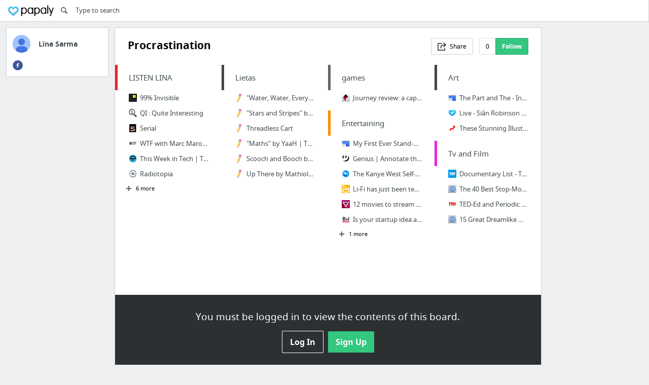

--- FILE ---
content_type: text/html; charset=utf-8
request_url: https://papaly.com/lnasarma/aC1jt/Procrastination
body_size: 21875
content:
<!DOCTYPE html>
<html lang="en">
<head>
  <script async src="https://pagead2.googlesyndication.com/pagead/js/adsbygoogle.js"></script>
<script>
  (adsbygoogle = window.adsbygoogle || []).push({
    google_ad_client: "ca-pub-5730062733416032",
    enable_page_level_ads: true
  });
</script>

  <meta http-equiv="Content-Type" content="text/html; charset=utf-8"/>
<script>window.NREUM||(NREUM={});NREUM.info={"beacon":"bam.nr-data.net","errorBeacon":"bam.nr-data.net","licenseKey":"bdaa5d21af","applicationID":"11234453","transactionName":"cwpYEBFcCAlQRxhbWVEXUhdMUQsER1FoSl5RF1MAPEUNAEI=","queueTime":3,"applicationTime":305,"agent":""}</script>
<script>(window.NREUM||(NREUM={})).init={ajax:{deny_list:["bam.nr-data.net"]},feature_flags:["soft_nav"]};(window.NREUM||(NREUM={})).loader_config={licenseKey:"bdaa5d21af",applicationID:"11234453",browserID:"11234499"};;/*! For license information please see nr-loader-rum-1.308.0.min.js.LICENSE.txt */
(()=>{var e,t,r={163:(e,t,r)=>{"use strict";r.d(t,{j:()=>E});var n=r(384),i=r(1741);var a=r(2555);r(860).K7.genericEvents;const s="experimental.resources",o="register",c=e=>{if(!e||"string"!=typeof e)return!1;try{document.createDocumentFragment().querySelector(e)}catch{return!1}return!0};var d=r(2614),u=r(944),l=r(8122);const f="[data-nr-mask]",g=e=>(0,l.a)(e,(()=>{const e={feature_flags:[],experimental:{allow_registered_children:!1,resources:!1},mask_selector:"*",block_selector:"[data-nr-block]",mask_input_options:{color:!1,date:!1,"datetime-local":!1,email:!1,month:!1,number:!1,range:!1,search:!1,tel:!1,text:!1,time:!1,url:!1,week:!1,textarea:!1,select:!1,password:!0}};return{ajax:{deny_list:void 0,block_internal:!0,enabled:!0,autoStart:!0},api:{get allow_registered_children(){return e.feature_flags.includes(o)||e.experimental.allow_registered_children},set allow_registered_children(t){e.experimental.allow_registered_children=t},duplicate_registered_data:!1},browser_consent_mode:{enabled:!1},distributed_tracing:{enabled:void 0,exclude_newrelic_header:void 0,cors_use_newrelic_header:void 0,cors_use_tracecontext_headers:void 0,allowed_origins:void 0},get feature_flags(){return e.feature_flags},set feature_flags(t){e.feature_flags=t},generic_events:{enabled:!0,autoStart:!0},harvest:{interval:30},jserrors:{enabled:!0,autoStart:!0},logging:{enabled:!0,autoStart:!0},metrics:{enabled:!0,autoStart:!0},obfuscate:void 0,page_action:{enabled:!0},page_view_event:{enabled:!0,autoStart:!0},page_view_timing:{enabled:!0,autoStart:!0},performance:{capture_marks:!1,capture_measures:!1,capture_detail:!0,resources:{get enabled(){return e.feature_flags.includes(s)||e.experimental.resources},set enabled(t){e.experimental.resources=t},asset_types:[],first_party_domains:[],ignore_newrelic:!0}},privacy:{cookies_enabled:!0},proxy:{assets:void 0,beacon:void 0},session:{expiresMs:d.wk,inactiveMs:d.BB},session_replay:{autoStart:!0,enabled:!1,preload:!1,sampling_rate:10,error_sampling_rate:100,collect_fonts:!1,inline_images:!1,fix_stylesheets:!0,mask_all_inputs:!0,get mask_text_selector(){return e.mask_selector},set mask_text_selector(t){c(t)?e.mask_selector="".concat(t,",").concat(f):""===t||null===t?e.mask_selector=f:(0,u.R)(5,t)},get block_class(){return"nr-block"},get ignore_class(){return"nr-ignore"},get mask_text_class(){return"nr-mask"},get block_selector(){return e.block_selector},set block_selector(t){c(t)?e.block_selector+=",".concat(t):""!==t&&(0,u.R)(6,t)},get mask_input_options(){return e.mask_input_options},set mask_input_options(t){t&&"object"==typeof t?e.mask_input_options={...t,password:!0}:(0,u.R)(7,t)}},session_trace:{enabled:!0,autoStart:!0},soft_navigations:{enabled:!0,autoStart:!0},spa:{enabled:!0,autoStart:!0},ssl:void 0,user_actions:{enabled:!0,elementAttributes:["id","className","tagName","type"]}}})());var p=r(6154),m=r(9324);let h=0;const v={buildEnv:m.F3,distMethod:m.Xs,version:m.xv,originTime:p.WN},b={consented:!1},y={appMetadata:{},get consented(){return this.session?.state?.consent||b.consented},set consented(e){b.consented=e},customTransaction:void 0,denyList:void 0,disabled:!1,harvester:void 0,isolatedBacklog:!1,isRecording:!1,loaderType:void 0,maxBytes:3e4,obfuscator:void 0,onerror:void 0,ptid:void 0,releaseIds:{},session:void 0,timeKeeper:void 0,registeredEntities:[],jsAttributesMetadata:{bytes:0},get harvestCount(){return++h}},_=e=>{const t=(0,l.a)(e,y),r=Object.keys(v).reduce((e,t)=>(e[t]={value:v[t],writable:!1,configurable:!0,enumerable:!0},e),{});return Object.defineProperties(t,r)};var w=r(5701);const x=e=>{const t=e.startsWith("http");e+="/",r.p=t?e:"https://"+e};var R=r(7836),k=r(3241);const A={accountID:void 0,trustKey:void 0,agentID:void 0,licenseKey:void 0,applicationID:void 0,xpid:void 0},S=e=>(0,l.a)(e,A),T=new Set;function E(e,t={},r,s){let{init:o,info:c,loader_config:d,runtime:u={},exposed:l=!0}=t;if(!c){const e=(0,n.pV)();o=e.init,c=e.info,d=e.loader_config}e.init=g(o||{}),e.loader_config=S(d||{}),c.jsAttributes??={},p.bv&&(c.jsAttributes.isWorker=!0),e.info=(0,a.D)(c);const f=e.init,m=[c.beacon,c.errorBeacon];T.has(e.agentIdentifier)||(f.proxy.assets&&(x(f.proxy.assets),m.push(f.proxy.assets)),f.proxy.beacon&&m.push(f.proxy.beacon),e.beacons=[...m],function(e){const t=(0,n.pV)();Object.getOwnPropertyNames(i.W.prototype).forEach(r=>{const n=i.W.prototype[r];if("function"!=typeof n||"constructor"===n)return;let a=t[r];e[r]&&!1!==e.exposed&&"micro-agent"!==e.runtime?.loaderType&&(t[r]=(...t)=>{const n=e[r](...t);return a?a(...t):n})})}(e),(0,n.US)("activatedFeatures",w.B)),u.denyList=[...f.ajax.deny_list||[],...f.ajax.block_internal?m:[]],u.ptid=e.agentIdentifier,u.loaderType=r,e.runtime=_(u),T.has(e.agentIdentifier)||(e.ee=R.ee.get(e.agentIdentifier),e.exposed=l,(0,k.W)({agentIdentifier:e.agentIdentifier,drained:!!w.B?.[e.agentIdentifier],type:"lifecycle",name:"initialize",feature:void 0,data:e.config})),T.add(e.agentIdentifier)}},384:(e,t,r)=>{"use strict";r.d(t,{NT:()=>s,US:()=>u,Zm:()=>o,bQ:()=>d,dV:()=>c,pV:()=>l});var n=r(6154),i=r(1863),a=r(1910);const s={beacon:"bam.nr-data.net",errorBeacon:"bam.nr-data.net"};function o(){return n.gm.NREUM||(n.gm.NREUM={}),void 0===n.gm.newrelic&&(n.gm.newrelic=n.gm.NREUM),n.gm.NREUM}function c(){let e=o();return e.o||(e.o={ST:n.gm.setTimeout,SI:n.gm.setImmediate||n.gm.setInterval,CT:n.gm.clearTimeout,XHR:n.gm.XMLHttpRequest,REQ:n.gm.Request,EV:n.gm.Event,PR:n.gm.Promise,MO:n.gm.MutationObserver,FETCH:n.gm.fetch,WS:n.gm.WebSocket},(0,a.i)(...Object.values(e.o))),e}function d(e,t){let r=o();r.initializedAgents??={},t.initializedAt={ms:(0,i.t)(),date:new Date},r.initializedAgents[e]=t}function u(e,t){o()[e]=t}function l(){return function(){let e=o();const t=e.info||{};e.info={beacon:s.beacon,errorBeacon:s.errorBeacon,...t}}(),function(){let e=o();const t=e.init||{};e.init={...t}}(),c(),function(){let e=o();const t=e.loader_config||{};e.loader_config={...t}}(),o()}},782:(e,t,r)=>{"use strict";r.d(t,{T:()=>n});const n=r(860).K7.pageViewTiming},860:(e,t,r)=>{"use strict";r.d(t,{$J:()=>u,K7:()=>c,P3:()=>d,XX:()=>i,Yy:()=>o,df:()=>a,qY:()=>n,v4:()=>s});const n="events",i="jserrors",a="browser/blobs",s="rum",o="browser/logs",c={ajax:"ajax",genericEvents:"generic_events",jserrors:i,logging:"logging",metrics:"metrics",pageAction:"page_action",pageViewEvent:"page_view_event",pageViewTiming:"page_view_timing",sessionReplay:"session_replay",sessionTrace:"session_trace",softNav:"soft_navigations",spa:"spa"},d={[c.pageViewEvent]:1,[c.pageViewTiming]:2,[c.metrics]:3,[c.jserrors]:4,[c.spa]:5,[c.ajax]:6,[c.sessionTrace]:7,[c.softNav]:8,[c.sessionReplay]:9,[c.logging]:10,[c.genericEvents]:11},u={[c.pageViewEvent]:s,[c.pageViewTiming]:n,[c.ajax]:n,[c.spa]:n,[c.softNav]:n,[c.metrics]:i,[c.jserrors]:i,[c.sessionTrace]:a,[c.sessionReplay]:a,[c.logging]:o,[c.genericEvents]:"ins"}},944:(e,t,r)=>{"use strict";r.d(t,{R:()=>i});var n=r(3241);function i(e,t){"function"==typeof console.debug&&(console.debug("New Relic Warning: https://github.com/newrelic/newrelic-browser-agent/blob/main/docs/warning-codes.md#".concat(e),t),(0,n.W)({agentIdentifier:null,drained:null,type:"data",name:"warn",feature:"warn",data:{code:e,secondary:t}}))}},1687:(e,t,r)=>{"use strict";r.d(t,{Ak:()=>d,Ze:()=>f,x3:()=>u});var n=r(3241),i=r(7836),a=r(3606),s=r(860),o=r(2646);const c={};function d(e,t){const r={staged:!1,priority:s.P3[t]||0};l(e),c[e].get(t)||c[e].set(t,r)}function u(e,t){e&&c[e]&&(c[e].get(t)&&c[e].delete(t),p(e,t,!1),c[e].size&&g(e))}function l(e){if(!e)throw new Error("agentIdentifier required");c[e]||(c[e]=new Map)}function f(e="",t="feature",r=!1){if(l(e),!e||!c[e].get(t)||r)return p(e,t);c[e].get(t).staged=!0,g(e)}function g(e){const t=Array.from(c[e]);t.every(([e,t])=>t.staged)&&(t.sort((e,t)=>e[1].priority-t[1].priority),t.forEach(([t])=>{c[e].delete(t),p(e,t)}))}function p(e,t,r=!0){const s=e?i.ee.get(e):i.ee,c=a.i.handlers;if(!s.aborted&&s.backlog&&c){if((0,n.W)({agentIdentifier:e,type:"lifecycle",name:"drain",feature:t}),r){const e=s.backlog[t],r=c[t];if(r){for(let t=0;e&&t<e.length;++t)m(e[t],r);Object.entries(r).forEach(([e,t])=>{Object.values(t||{}).forEach(t=>{t[0]?.on&&t[0]?.context()instanceof o.y&&t[0].on(e,t[1])})})}}s.isolatedBacklog||delete c[t],s.backlog[t]=null,s.emit("drain-"+t,[])}}function m(e,t){var r=e[1];Object.values(t[r]||{}).forEach(t=>{var r=e[0];if(t[0]===r){var n=t[1],i=e[3],a=e[2];n.apply(i,a)}})}},1738:(e,t,r)=>{"use strict";r.d(t,{U:()=>g,Y:()=>f});var n=r(3241),i=r(9908),a=r(1863),s=r(944),o=r(5701),c=r(3969),d=r(8362),u=r(860),l=r(4261);function f(e,t,r,a){const f=a||r;!f||f[e]&&f[e]!==d.d.prototype[e]||(f[e]=function(){(0,i.p)(c.xV,["API/"+e+"/called"],void 0,u.K7.metrics,r.ee),(0,n.W)({agentIdentifier:r.agentIdentifier,drained:!!o.B?.[r.agentIdentifier],type:"data",name:"api",feature:l.Pl+e,data:{}});try{return t.apply(this,arguments)}catch(e){(0,s.R)(23,e)}})}function g(e,t,r,n,s){const o=e.info;null===r?delete o.jsAttributes[t]:o.jsAttributes[t]=r,(s||null===r)&&(0,i.p)(l.Pl+n,[(0,a.t)(),t,r],void 0,"session",e.ee)}},1741:(e,t,r)=>{"use strict";r.d(t,{W:()=>a});var n=r(944),i=r(4261);class a{#e(e,...t){if(this[e]!==a.prototype[e])return this[e](...t);(0,n.R)(35,e)}addPageAction(e,t){return this.#e(i.hG,e,t)}register(e){return this.#e(i.eY,e)}recordCustomEvent(e,t){return this.#e(i.fF,e,t)}setPageViewName(e,t){return this.#e(i.Fw,e,t)}setCustomAttribute(e,t,r){return this.#e(i.cD,e,t,r)}noticeError(e,t){return this.#e(i.o5,e,t)}setUserId(e,t=!1){return this.#e(i.Dl,e,t)}setApplicationVersion(e){return this.#e(i.nb,e)}setErrorHandler(e){return this.#e(i.bt,e)}addRelease(e,t){return this.#e(i.k6,e,t)}log(e,t){return this.#e(i.$9,e,t)}start(){return this.#e(i.d3)}finished(e){return this.#e(i.BL,e)}recordReplay(){return this.#e(i.CH)}pauseReplay(){return this.#e(i.Tb)}addToTrace(e){return this.#e(i.U2,e)}setCurrentRouteName(e){return this.#e(i.PA,e)}interaction(e){return this.#e(i.dT,e)}wrapLogger(e,t,r){return this.#e(i.Wb,e,t,r)}measure(e,t){return this.#e(i.V1,e,t)}consent(e){return this.#e(i.Pv,e)}}},1863:(e,t,r)=>{"use strict";function n(){return Math.floor(performance.now())}r.d(t,{t:()=>n})},1910:(e,t,r)=>{"use strict";r.d(t,{i:()=>a});var n=r(944);const i=new Map;function a(...e){return e.every(e=>{if(i.has(e))return i.get(e);const t="function"==typeof e?e.toString():"",r=t.includes("[native code]"),a=t.includes("nrWrapper");return r||a||(0,n.R)(64,e?.name||t),i.set(e,r),r})}},2555:(e,t,r)=>{"use strict";r.d(t,{D:()=>o,f:()=>s});var n=r(384),i=r(8122);const a={beacon:n.NT.beacon,errorBeacon:n.NT.errorBeacon,licenseKey:void 0,applicationID:void 0,sa:void 0,queueTime:void 0,applicationTime:void 0,ttGuid:void 0,user:void 0,account:void 0,product:void 0,extra:void 0,jsAttributes:{},userAttributes:void 0,atts:void 0,transactionName:void 0,tNamePlain:void 0};function s(e){try{return!!e.licenseKey&&!!e.errorBeacon&&!!e.applicationID}catch(e){return!1}}const o=e=>(0,i.a)(e,a)},2614:(e,t,r)=>{"use strict";r.d(t,{BB:()=>s,H3:()=>n,g:()=>d,iL:()=>c,tS:()=>o,uh:()=>i,wk:()=>a});const n="NRBA",i="SESSION",a=144e5,s=18e5,o={STARTED:"session-started",PAUSE:"session-pause",RESET:"session-reset",RESUME:"session-resume",UPDATE:"session-update"},c={SAME_TAB:"same-tab",CROSS_TAB:"cross-tab"},d={OFF:0,FULL:1,ERROR:2}},2646:(e,t,r)=>{"use strict";r.d(t,{y:()=>n});class n{constructor(e){this.contextId=e}}},2843:(e,t,r)=>{"use strict";r.d(t,{G:()=>a,u:()=>i});var n=r(3878);function i(e,t=!1,r,i){(0,n.DD)("visibilitychange",function(){if(t)return void("hidden"===document.visibilityState&&e());e(document.visibilityState)},r,i)}function a(e,t,r){(0,n.sp)("pagehide",e,t,r)}},3241:(e,t,r)=>{"use strict";r.d(t,{W:()=>a});var n=r(6154);const i="newrelic";function a(e={}){try{n.gm.dispatchEvent(new CustomEvent(i,{detail:e}))}catch(e){}}},3606:(e,t,r)=>{"use strict";r.d(t,{i:()=>a});var n=r(9908);a.on=s;var i=a.handlers={};function a(e,t,r,a){s(a||n.d,i,e,t,r)}function s(e,t,r,i,a){a||(a="feature"),e||(e=n.d);var s=t[a]=t[a]||{};(s[r]=s[r]||[]).push([e,i])}},3878:(e,t,r)=>{"use strict";function n(e,t){return{capture:e,passive:!1,signal:t}}function i(e,t,r=!1,i){window.addEventListener(e,t,n(r,i))}function a(e,t,r=!1,i){document.addEventListener(e,t,n(r,i))}r.d(t,{DD:()=>a,jT:()=>n,sp:()=>i})},3969:(e,t,r)=>{"use strict";r.d(t,{TZ:()=>n,XG:()=>o,rs:()=>i,xV:()=>s,z_:()=>a});const n=r(860).K7.metrics,i="sm",a="cm",s="storeSupportabilityMetrics",o="storeEventMetrics"},4234:(e,t,r)=>{"use strict";r.d(t,{W:()=>a});var n=r(7836),i=r(1687);class a{constructor(e,t){this.agentIdentifier=e,this.ee=n.ee.get(e),this.featureName=t,this.blocked=!1}deregisterDrain(){(0,i.x3)(this.agentIdentifier,this.featureName)}}},4261:(e,t,r)=>{"use strict";r.d(t,{$9:()=>d,BL:()=>o,CH:()=>g,Dl:()=>_,Fw:()=>y,PA:()=>h,Pl:()=>n,Pv:()=>k,Tb:()=>l,U2:()=>a,V1:()=>R,Wb:()=>x,bt:()=>b,cD:()=>v,d3:()=>w,dT:()=>c,eY:()=>p,fF:()=>f,hG:()=>i,k6:()=>s,nb:()=>m,o5:()=>u});const n="api-",i="addPageAction",a="addToTrace",s="addRelease",o="finished",c="interaction",d="log",u="noticeError",l="pauseReplay",f="recordCustomEvent",g="recordReplay",p="register",m="setApplicationVersion",h="setCurrentRouteName",v="setCustomAttribute",b="setErrorHandler",y="setPageViewName",_="setUserId",w="start",x="wrapLogger",R="measure",k="consent"},5289:(e,t,r)=>{"use strict";r.d(t,{GG:()=>s,Qr:()=>c,sB:()=>o});var n=r(3878),i=r(6389);function a(){return"undefined"==typeof document||"complete"===document.readyState}function s(e,t){if(a())return e();const r=(0,i.J)(e),s=setInterval(()=>{a()&&(clearInterval(s),r())},500);(0,n.sp)("load",r,t)}function o(e){if(a())return e();(0,n.DD)("DOMContentLoaded",e)}function c(e){if(a())return e();(0,n.sp)("popstate",e)}},5607:(e,t,r)=>{"use strict";r.d(t,{W:()=>n});const n=(0,r(9566).bz)()},5701:(e,t,r)=>{"use strict";r.d(t,{B:()=>a,t:()=>s});var n=r(3241);const i=new Set,a={};function s(e,t){const r=t.agentIdentifier;a[r]??={},e&&"object"==typeof e&&(i.has(r)||(t.ee.emit("rumresp",[e]),a[r]=e,i.add(r),(0,n.W)({agentIdentifier:r,loaded:!0,drained:!0,type:"lifecycle",name:"load",feature:void 0,data:e})))}},6154:(e,t,r)=>{"use strict";r.d(t,{OF:()=>c,RI:()=>i,WN:()=>u,bv:()=>a,eN:()=>l,gm:()=>s,mw:()=>o,sb:()=>d});var n=r(1863);const i="undefined"!=typeof window&&!!window.document,a="undefined"!=typeof WorkerGlobalScope&&("undefined"!=typeof self&&self instanceof WorkerGlobalScope&&self.navigator instanceof WorkerNavigator||"undefined"!=typeof globalThis&&globalThis instanceof WorkerGlobalScope&&globalThis.navigator instanceof WorkerNavigator),s=i?window:"undefined"!=typeof WorkerGlobalScope&&("undefined"!=typeof self&&self instanceof WorkerGlobalScope&&self||"undefined"!=typeof globalThis&&globalThis instanceof WorkerGlobalScope&&globalThis),o=Boolean("hidden"===s?.document?.visibilityState),c=/iPad|iPhone|iPod/.test(s.navigator?.userAgent),d=c&&"undefined"==typeof SharedWorker,u=((()=>{const e=s.navigator?.userAgent?.match(/Firefox[/\s](\d+\.\d+)/);Array.isArray(e)&&e.length>=2&&e[1]})(),Date.now()-(0,n.t)()),l=()=>"undefined"!=typeof PerformanceNavigationTiming&&s?.performance?.getEntriesByType("navigation")?.[0]?.responseStart},6389:(e,t,r)=>{"use strict";function n(e,t=500,r={}){const n=r?.leading||!1;let i;return(...r)=>{n&&void 0===i&&(e.apply(this,r),i=setTimeout(()=>{i=clearTimeout(i)},t)),n||(clearTimeout(i),i=setTimeout(()=>{e.apply(this,r)},t))}}function i(e){let t=!1;return(...r)=>{t||(t=!0,e.apply(this,r))}}r.d(t,{J:()=>i,s:()=>n})},6630:(e,t,r)=>{"use strict";r.d(t,{T:()=>n});const n=r(860).K7.pageViewEvent},7699:(e,t,r)=>{"use strict";r.d(t,{It:()=>a,KC:()=>o,No:()=>i,qh:()=>s});var n=r(860);const i=16e3,a=1e6,s="SESSION_ERROR",o={[n.K7.logging]:!0,[n.K7.genericEvents]:!1,[n.K7.jserrors]:!1,[n.K7.ajax]:!1}},7836:(e,t,r)=>{"use strict";r.d(t,{P:()=>o,ee:()=>c});var n=r(384),i=r(8990),a=r(2646),s=r(5607);const o="nr@context:".concat(s.W),c=function e(t,r){var n={},s={},u={},l=!1;try{l=16===r.length&&d.initializedAgents?.[r]?.runtime.isolatedBacklog}catch(e){}var f={on:p,addEventListener:p,removeEventListener:function(e,t){var r=n[e];if(!r)return;for(var i=0;i<r.length;i++)r[i]===t&&r.splice(i,1)},emit:function(e,r,n,i,a){!1!==a&&(a=!0);if(c.aborted&&!i)return;t&&a&&t.emit(e,r,n);var o=g(n);m(e).forEach(e=>{e.apply(o,r)});var d=v()[s[e]];d&&d.push([f,e,r,o]);return o},get:h,listeners:m,context:g,buffer:function(e,t){const r=v();if(t=t||"feature",f.aborted)return;Object.entries(e||{}).forEach(([e,n])=>{s[n]=t,t in r||(r[t]=[])})},abort:function(){f._aborted=!0,Object.keys(f.backlog).forEach(e=>{delete f.backlog[e]})},isBuffering:function(e){return!!v()[s[e]]},debugId:r,backlog:l?{}:t&&"object"==typeof t.backlog?t.backlog:{},isolatedBacklog:l};return Object.defineProperty(f,"aborted",{get:()=>{let e=f._aborted||!1;return e||(t&&(e=t.aborted),e)}}),f;function g(e){return e&&e instanceof a.y?e:e?(0,i.I)(e,o,()=>new a.y(o)):new a.y(o)}function p(e,t){n[e]=m(e).concat(t)}function m(e){return n[e]||[]}function h(t){return u[t]=u[t]||e(f,t)}function v(){return f.backlog}}(void 0,"globalEE"),d=(0,n.Zm)();d.ee||(d.ee=c)},8122:(e,t,r)=>{"use strict";r.d(t,{a:()=>i});var n=r(944);function i(e,t){try{if(!e||"object"!=typeof e)return(0,n.R)(3);if(!t||"object"!=typeof t)return(0,n.R)(4);const r=Object.create(Object.getPrototypeOf(t),Object.getOwnPropertyDescriptors(t)),a=0===Object.keys(r).length?e:r;for(let s in a)if(void 0!==e[s])try{if(null===e[s]){r[s]=null;continue}Array.isArray(e[s])&&Array.isArray(t[s])?r[s]=Array.from(new Set([...e[s],...t[s]])):"object"==typeof e[s]&&"object"==typeof t[s]?r[s]=i(e[s],t[s]):r[s]=e[s]}catch(e){r[s]||(0,n.R)(1,e)}return r}catch(e){(0,n.R)(2,e)}}},8362:(e,t,r)=>{"use strict";r.d(t,{d:()=>a});var n=r(9566),i=r(1741);class a extends i.W{agentIdentifier=(0,n.LA)(16)}},8374:(e,t,r)=>{r.nc=(()=>{try{return document?.currentScript?.nonce}catch(e){}return""})()},8990:(e,t,r)=>{"use strict";r.d(t,{I:()=>i});var n=Object.prototype.hasOwnProperty;function i(e,t,r){if(n.call(e,t))return e[t];var i=r();if(Object.defineProperty&&Object.keys)try{return Object.defineProperty(e,t,{value:i,writable:!0,enumerable:!1}),i}catch(e){}return e[t]=i,i}},9324:(e,t,r)=>{"use strict";r.d(t,{F3:()=>i,Xs:()=>a,xv:()=>n});const n="1.308.0",i="PROD",a="CDN"},9566:(e,t,r)=>{"use strict";r.d(t,{LA:()=>o,bz:()=>s});var n=r(6154);const i="xxxxxxxx-xxxx-4xxx-yxxx-xxxxxxxxxxxx";function a(e,t){return e?15&e[t]:16*Math.random()|0}function s(){const e=n.gm?.crypto||n.gm?.msCrypto;let t,r=0;return e&&e.getRandomValues&&(t=e.getRandomValues(new Uint8Array(30))),i.split("").map(e=>"x"===e?a(t,r++).toString(16):"y"===e?(3&a()|8).toString(16):e).join("")}function o(e){const t=n.gm?.crypto||n.gm?.msCrypto;let r,i=0;t&&t.getRandomValues&&(r=t.getRandomValues(new Uint8Array(e)));const s=[];for(var o=0;o<e;o++)s.push(a(r,i++).toString(16));return s.join("")}},9908:(e,t,r)=>{"use strict";r.d(t,{d:()=>n,p:()=>i});var n=r(7836).ee.get("handle");function i(e,t,r,i,a){a?(a.buffer([e],i),a.emit(e,t,r)):(n.buffer([e],i),n.emit(e,t,r))}}},n={};function i(e){var t=n[e];if(void 0!==t)return t.exports;var a=n[e]={exports:{}};return r[e](a,a.exports,i),a.exports}i.m=r,i.d=(e,t)=>{for(var r in t)i.o(t,r)&&!i.o(e,r)&&Object.defineProperty(e,r,{enumerable:!0,get:t[r]})},i.f={},i.e=e=>Promise.all(Object.keys(i.f).reduce((t,r)=>(i.f[r](e,t),t),[])),i.u=e=>"nr-rum-1.308.0.min.js",i.o=(e,t)=>Object.prototype.hasOwnProperty.call(e,t),e={},t="NRBA-1.308.0.PROD:",i.l=(r,n,a,s)=>{if(e[r])e[r].push(n);else{var o,c;if(void 0!==a)for(var d=document.getElementsByTagName("script"),u=0;u<d.length;u++){var l=d[u];if(l.getAttribute("src")==r||l.getAttribute("data-webpack")==t+a){o=l;break}}if(!o){c=!0;var f={296:"sha512-+MIMDsOcckGXa1EdWHqFNv7P+JUkd5kQwCBr3KE6uCvnsBNUrdSt4a/3/L4j4TxtnaMNjHpza2/erNQbpacJQA=="};(o=document.createElement("script")).charset="utf-8",i.nc&&o.setAttribute("nonce",i.nc),o.setAttribute("data-webpack",t+a),o.src=r,0!==o.src.indexOf(window.location.origin+"/")&&(o.crossOrigin="anonymous"),f[s]&&(o.integrity=f[s])}e[r]=[n];var g=(t,n)=>{o.onerror=o.onload=null,clearTimeout(p);var i=e[r];if(delete e[r],o.parentNode&&o.parentNode.removeChild(o),i&&i.forEach(e=>e(n)),t)return t(n)},p=setTimeout(g.bind(null,void 0,{type:"timeout",target:o}),12e4);o.onerror=g.bind(null,o.onerror),o.onload=g.bind(null,o.onload),c&&document.head.appendChild(o)}},i.r=e=>{"undefined"!=typeof Symbol&&Symbol.toStringTag&&Object.defineProperty(e,Symbol.toStringTag,{value:"Module"}),Object.defineProperty(e,"__esModule",{value:!0})},i.p="https://js-agent.newrelic.com/",(()=>{var e={374:0,840:0};i.f.j=(t,r)=>{var n=i.o(e,t)?e[t]:void 0;if(0!==n)if(n)r.push(n[2]);else{var a=new Promise((r,i)=>n=e[t]=[r,i]);r.push(n[2]=a);var s=i.p+i.u(t),o=new Error;i.l(s,r=>{if(i.o(e,t)&&(0!==(n=e[t])&&(e[t]=void 0),n)){var a=r&&("load"===r.type?"missing":r.type),s=r&&r.target&&r.target.src;o.message="Loading chunk "+t+" failed: ("+a+": "+s+")",o.name="ChunkLoadError",o.type=a,o.request=s,n[1](o)}},"chunk-"+t,t)}};var t=(t,r)=>{var n,a,[s,o,c]=r,d=0;if(s.some(t=>0!==e[t])){for(n in o)i.o(o,n)&&(i.m[n]=o[n]);if(c)c(i)}for(t&&t(r);d<s.length;d++)a=s[d],i.o(e,a)&&e[a]&&e[a][0](),e[a]=0},r=self["webpackChunk:NRBA-1.308.0.PROD"]=self["webpackChunk:NRBA-1.308.0.PROD"]||[];r.forEach(t.bind(null,0)),r.push=t.bind(null,r.push.bind(r))})(),(()=>{"use strict";i(8374);var e=i(8362),t=i(860);const r=Object.values(t.K7);var n=i(163);var a=i(9908),s=i(1863),o=i(4261),c=i(1738);var d=i(1687),u=i(4234),l=i(5289),f=i(6154),g=i(944),p=i(384);const m=e=>f.RI&&!0===e?.privacy.cookies_enabled;function h(e){return!!(0,p.dV)().o.MO&&m(e)&&!0===e?.session_trace.enabled}var v=i(6389),b=i(7699);class y extends u.W{constructor(e,t){super(e.agentIdentifier,t),this.agentRef=e,this.abortHandler=void 0,this.featAggregate=void 0,this.loadedSuccessfully=void 0,this.onAggregateImported=new Promise(e=>{this.loadedSuccessfully=e}),this.deferred=Promise.resolve(),!1===e.init[this.featureName].autoStart?this.deferred=new Promise((t,r)=>{this.ee.on("manual-start-all",(0,v.J)(()=>{(0,d.Ak)(e.agentIdentifier,this.featureName),t()}))}):(0,d.Ak)(e.agentIdentifier,t)}importAggregator(e,t,r={}){if(this.featAggregate)return;const n=async()=>{let n;await this.deferred;try{if(m(e.init)){const{setupAgentSession:t}=await i.e(296).then(i.bind(i,3305));n=t(e)}}catch(e){(0,g.R)(20,e),this.ee.emit("internal-error",[e]),(0,a.p)(b.qh,[e],void 0,this.featureName,this.ee)}try{if(!this.#t(this.featureName,n,e.init))return(0,d.Ze)(this.agentIdentifier,this.featureName),void this.loadedSuccessfully(!1);const{Aggregate:i}=await t();this.featAggregate=new i(e,r),e.runtime.harvester.initializedAggregates.push(this.featAggregate),this.loadedSuccessfully(!0)}catch(e){(0,g.R)(34,e),this.abortHandler?.(),(0,d.Ze)(this.agentIdentifier,this.featureName,!0),this.loadedSuccessfully(!1),this.ee&&this.ee.abort()}};f.RI?(0,l.GG)(()=>n(),!0):n()}#t(e,r,n){if(this.blocked)return!1;switch(e){case t.K7.sessionReplay:return h(n)&&!!r;case t.K7.sessionTrace:return!!r;default:return!0}}}var _=i(6630),w=i(2614),x=i(3241);class R extends y{static featureName=_.T;constructor(e){var t;super(e,_.T),this.setupInspectionEvents(e.agentIdentifier),t=e,(0,c.Y)(o.Fw,function(e,r){"string"==typeof e&&("/"!==e.charAt(0)&&(e="/"+e),t.runtime.customTransaction=(r||"http://custom.transaction")+e,(0,a.p)(o.Pl+o.Fw,[(0,s.t)()],void 0,void 0,t.ee))},t),this.importAggregator(e,()=>i.e(296).then(i.bind(i,3943)))}setupInspectionEvents(e){const t=(t,r)=>{t&&(0,x.W)({agentIdentifier:e,timeStamp:t.timeStamp,loaded:"complete"===t.target.readyState,type:"window",name:r,data:t.target.location+""})};(0,l.sB)(e=>{t(e,"DOMContentLoaded")}),(0,l.GG)(e=>{t(e,"load")}),(0,l.Qr)(e=>{t(e,"navigate")}),this.ee.on(w.tS.UPDATE,(t,r)=>{(0,x.W)({agentIdentifier:e,type:"lifecycle",name:"session",data:r})})}}class k extends e.d{constructor(e){var t;(super(),f.gm)?(this.features={},(0,p.bQ)(this.agentIdentifier,this),this.desiredFeatures=new Set(e.features||[]),this.desiredFeatures.add(R),(0,n.j)(this,e,e.loaderType||"agent"),t=this,(0,c.Y)(o.cD,function(e,r,n=!1){if("string"==typeof e){if(["string","number","boolean"].includes(typeof r)||null===r)return(0,c.U)(t,e,r,o.cD,n);(0,g.R)(40,typeof r)}else(0,g.R)(39,typeof e)},t),function(e){(0,c.Y)(o.Dl,function(t,r=!1){if("string"!=typeof t&&null!==t)return void(0,g.R)(41,typeof t);const n=e.info.jsAttributes["enduser.id"];r&&null!=n&&n!==t?(0,a.p)(o.Pl+"setUserIdAndResetSession",[t],void 0,"session",e.ee):(0,c.U)(e,"enduser.id",t,o.Dl,!0)},e)}(this),function(e){(0,c.Y)(o.nb,function(t){if("string"==typeof t||null===t)return(0,c.U)(e,"application.version",t,o.nb,!1);(0,g.R)(42,typeof t)},e)}(this),function(e){(0,c.Y)(o.d3,function(){e.ee.emit("manual-start-all")},e)}(this),function(e){(0,c.Y)(o.Pv,function(t=!0){if("boolean"==typeof t){if((0,a.p)(o.Pl+o.Pv,[t],void 0,"session",e.ee),e.runtime.consented=t,t){const t=e.features.page_view_event;t.onAggregateImported.then(e=>{const r=t.featAggregate;e&&!r.sentRum&&r.sendRum()})}}else(0,g.R)(65,typeof t)},e)}(this),this.run()):(0,g.R)(21)}get config(){return{info:this.info,init:this.init,loader_config:this.loader_config,runtime:this.runtime}}get api(){return this}run(){try{const e=function(e){const t={};return r.forEach(r=>{t[r]=!!e[r]?.enabled}),t}(this.init),n=[...this.desiredFeatures];n.sort((e,r)=>t.P3[e.featureName]-t.P3[r.featureName]),n.forEach(r=>{if(!e[r.featureName]&&r.featureName!==t.K7.pageViewEvent)return;if(r.featureName===t.K7.spa)return void(0,g.R)(67);const n=function(e){switch(e){case t.K7.ajax:return[t.K7.jserrors];case t.K7.sessionTrace:return[t.K7.ajax,t.K7.pageViewEvent];case t.K7.sessionReplay:return[t.K7.sessionTrace];case t.K7.pageViewTiming:return[t.K7.pageViewEvent];default:return[]}}(r.featureName).filter(e=>!(e in this.features));n.length>0&&(0,g.R)(36,{targetFeature:r.featureName,missingDependencies:n}),this.features[r.featureName]=new r(this)})}catch(e){(0,g.R)(22,e);for(const e in this.features)this.features[e].abortHandler?.();const t=(0,p.Zm)();delete t.initializedAgents[this.agentIdentifier]?.features,delete this.sharedAggregator;return t.ee.get(this.agentIdentifier).abort(),!1}}}var A=i(2843),S=i(782);class T extends y{static featureName=S.T;constructor(e){super(e,S.T),f.RI&&((0,A.u)(()=>(0,a.p)("docHidden",[(0,s.t)()],void 0,S.T,this.ee),!0),(0,A.G)(()=>(0,a.p)("winPagehide",[(0,s.t)()],void 0,S.T,this.ee)),this.importAggregator(e,()=>i.e(296).then(i.bind(i,2117))))}}var E=i(3969);class I extends y{static featureName=E.TZ;constructor(e){super(e,E.TZ),f.RI&&document.addEventListener("securitypolicyviolation",e=>{(0,a.p)(E.xV,["Generic/CSPViolation/Detected"],void 0,this.featureName,this.ee)}),this.importAggregator(e,()=>i.e(296).then(i.bind(i,9623)))}}new k({features:[R,T,I],loaderType:"lite"})})()})();</script>
  <meta name="viewport" content="width=device-width, initial-scale=1">
  <title>Procrastination - lnasarma | Papaly</title>
<meta name="description" content="Procrastination - Līna Sarma - LISTEN LINA, Lietas, games, Entertaining, Art, Tv and Film | Papaly" />
<meta name="keywords" content="lnasarma,procrastination,listen lina,lietas,games,entertaining,art,tv and film" />
<link rel="canonical" href="https://papaly.com/lnasarma/aC1jt/Procrastination" />
<meta name="twitter:title" content="Procrastination" />
<meta name="twitter:url" content="https://papaly.com/lnasarma/aC1jt/Procrastination" />
<meta name="twitter:site_name" content="Papaly" />
<meta name="twitter:image" content="https://papaly.com/assets/og_image-eb4938b8834a8ecb666dff28c5397576b716f8cfe151a04ceeafa5ad219a2f6f.jpg" />
<meta name="twitter:description" content="Procrastination - Līna Sarma - LISTEN LINA, Lietas, games, Entertaining, Art, Tv and Film | Papaly" />
<meta property="og:type" content="article" />
<meta property="og:title" content="Procrastination" />
<meta property="og:url" content="https://papaly.com/lnasarma/aC1jt/Procrastination" />
<meta property="og:site_name" content="Papaly" />
<meta property="og:image" content="https://papaly.com/assets/og_image-eb4938b8834a8ecb666dff28c5397576b716f8cfe151a04ceeafa5ad219a2f6f.jpg" />
<meta property="og:description" content="Procrastination - Līna Sarma - LISTEN LINA, Lietas, games, Entertaining, Art, Tv and Film | Papaly" />
  <link rel="image_src" href="https://papaly.com/assets/og_image.jpg" />

  <link rel="shortcut icon" href="/favicon.ico" />
  <link rel="icon" href="/favicon.ico">
  <link rel="apple-touch-icon-precomposed" href="/favicon-152.png">
  <meta name="msapplication-TileColor" content="#FFFFFF">
  <meta name="msapplication-TileImage" content="/favicon-144.png">

  <link rel="chrome-webstore-item" href="https://chrome.google.com/webstore/detail/pdcohkhhbifkmpakaiopnllnddofbbn">
  <link rel="stylesheet" media="screen" href="/assets/application_shared_board_01a-c2dc9c4da3eac40bff7d9627bd13288422fb29349de7cdc4c7f30efa6bbad5e0.css" />
  <script>
(function(i,s,o,g,r,a,m){i['GoogleAnalyticsObject']=r;i[r]=i[r]||function(){
(i[r].q=i[r].q||[]).push(arguments);},i[r].l=1*new Date();a=s.createElement(o),
m=s.getElementsByTagName(o)[0];a.async=1;a.src=g;m.parentNode.insertBefore(a,m);
})(window,document,'script','https://www.google-analytics.com/analytics.js','ga');

ga('create', 'UA-44812927-1', 'auto');
ga('require', 'displayfeatures');
// Commented out, send the page view with calls to global.js # gas(pagename) instead
// ga('send', 'pageview'); // Or use _google_analytics_send.html.erb
</script>

  <link rel="stylesheet" media="screen" href="/assets/theme_light-86f00235ea0eed814b88d0412a2814d6041c85ea9bc5369dccaf08e1edc8d160.css" />
</head>
<body ga-screen="ScreenSharedBoard">

<div id="main" shared-board-2022=max_height_cards_container>
  <div id="global-header" class="theme-background-color theme-border-color" >
  <div class="background-image-container">
    <div class="inner-background-color"></div>
  </div>
  <div class="delete-dropbox"><div class="garbage-icon"></div>Drop here to delete.</div>
  <div class="logo-section">
    <a href="/" id="logo" class="on-search">
      <div class="logo-image"></div>
    </a>
  </div>
  <div id="global-inner-section" class="theme-background-color">
    <div id="right-section" user-ga-id="">
      <div class="inner-section theme-border-color">
        <div class="search-buttons-container">
          <input class="button-item theme-background-color theme-hover-background on-search" id="papaly-search-button" type="submit" value="papaly" url="/search">
          <div class="more-search-options">
            <div class="dropdown-icon on-search"></div>
            <div class="external-options">
              <input class="button-item  on-search" id="web-search-button" type="submit" value="web" url="https://www.google.com/search" ga-label="SEARCH_WEB_BUTTON">
              <input class="button-item  on-search" id="video-search-button" type="submit" value="videos" url='https://www.youtube.com/results' ga-label="SEARCH_VIDEOS_BUTTON">
              <input class="button-item  on-search" id="map-search-button" type="submit" value="maps" url='https://www.google.com/maps/search/' ga-label="SEARCH_MAPS_BUTTON">
              <input class="button-item  on-search" id="shopping-search-button" type="submit" value="shopping" url ='https://www.amazon.com/s/field-keywords=__KEYWORD__' ga-label="SEARCH_SHOPPING_BUTTON">
              <input class="button-item  on-search" id="images-search-button" type="submit" value="images" url='https://www.bing.com/images/search' ga-label="SEARCH_IMAGES_BUTTON">
            </div>
          </div>
        </div>
        <div class="weather-container" temperature-scale="">
          <div id="weather-info-wrapper">
            <div class="weather-temperature theme-text-color" fahrenheit-value=""></div>
            <div class="weather-degree-wrapper">
              <div class="weather-degree-buttons theme-text-color">
                <span class="fahrenheit degree-button theme-text-color">&deg;F</span>
                <span class="celsius degree-button theme-text-color">&deg;C</span>
              </div>
              <div class="weather-location theme-text-color">Palo Alto, California, United States</div>
            </div>
          </div>

          <div class="location-section">
            <div class="save-button theme-text-color">Save</div>
            <div class="input-wrapper">
              <input type="text" placeholder="City Name" class="theme-input-background-color theme-border-color theme-text-color">
            </div>
          </div>
        </div>

        <div class="toggle-link-bar" ga-label="SHOW_LINKBAR_BUTTON">
          <span class="theme-text-color theme-background-color-lighter"></span>
          <div class="label theme-text-color">Show Link Bar</div>
        </div>

      </div> <!-- end .inner-section -->
    </div> <!-- end #right-section -->
    <div id="left-section">
      <div class="inner-section">
        <div id="mobile-search-close" class="theme-background-color"></div>
        <div id="mobile-search-button" class="theme-text-color">Search</div>
        <form id="master-search-container" action="/search" url="/search" target="_blank">
          <div class="input-container">
            <!-- <div class="press-enter-tip on-search theme-background-color theme-text-color">Press ENTER for all results</div> -->
            <input id="master-search" class="theme-background-color theme-text-color" name="q" type="text" placeholder="Type to search" autocomplete="off" value="" tabindex="1">
          </div>
        </form>
        <div id="master-search-dropdown" class="shared-board">
          <div id="saved-links-list" class="master-search-section theme-background-color theme-border-color">
            <div class="label theme-text-color">Your Links <span class="no-results-label">(No results)</span></div>
            <div class="bookmark-list">
            </div>
          </div>
        </div>
      </div> <!-- end.inner-section -->
    </div> <!-- end #left-section -->
  </div> <!-- end #global-inner-section -->
</div> <!-- end .global-header -->

  <div id="dropdown-mask" class="on-search"></div>

  <div id="board-content-container" class="container board-content-container" slots="4">
    <div class="mobile-tab-buttons ">
      <div class="mobile-tab-button tab-categories current"><a href="#categories-tab">Categories</a></div>
      <div class="mobile-tab-button tab-similarboards"><a href="#similar-boards-tab">Similar Boards</a></div>
      <div class="mobile-tab-button tab-suggestlink"><a href="#suggest-link-tab">Suggest a Link</a></div>
    </div>

    <!---------------------------------->
    <!--                              -->
    <!-- SharedBoard - LEFT Container -->
    <!--                              -->
    <!---------------------------------->

    <div id="board-left-container" class="side-modules-container">
      <div id="board-owner-info" class="theme-background-color theme-border-color module mobile-tab">
        <div class="user-container">
          <a href="/lnasarma">
            <img class="profile-photo photo-sm" alt="Līna Sarma" src="https://s3.amazonaws.com/topdesk/users/profile_photos/000/043/279/thumbnail/open-uri20150121-15-13mpqil.jpg?1436944116" />
            <span class="user-name">Līna Sarma</span>
          </a>
        </div>

        <ul class="user-social-accounts">
              <li><a class="social-account facebook" target="_blank" href="https://www.facebook.com/app_scoped_user_id/948037951875244/" ga-label="FACEBOOK_SNS_ICON"></a></li>
        </ul>


      </div> <!-- end #board-owner-info -->

      <script async src="https://pagead2.googlesyndication.com/pagead/js/adsbygoogle.js"></script>
      <!-- SharedBoard - RightSide LinksAds -->
      <ins class="adsbygoogle"
           style="display:block"
           data-ad-client="ca-pub-5730062733416032"
           data-ad-slot="3269337500"
           data-ad-format="link"></ins>
      <script>
      (adsbygoogle = window.adsbygoogle || []).push({});
      </script>

      <div id="similar-boards-tab" class="theme-background-color theme-border-color mobile-tab module similar-boards">
        <h3 class="module-title">Boards you may like</h3>
        <ul class="module-list">
          <li class="tooltip-enabled" tooltip-wrap="true" tooltip="<b>Anna Kendrick</b>" tooltip-position="top">
            <a class="recommended_board_link" href="/CeleBiz/1Qnw/Anna-Kendrick" ga-label="SIMILAR_BOARDS_LINK"
              board_id="72338" position="0">
              <img class="profile-photo photo-sm" alt="CeleBiz" src="https://s3.amazonaws.com/topdesk/users/profile_photos/000/010/049/thumbnail/cele.jpg?1436929781" />
              Anna Kendrick
              <span class="user-name">by CeleBiz</span>
            </a>
          </li>
          <li class="tooltip-enabled" tooltip-wrap="true" tooltip="<b>Web Design Resources</b>" tooltip-position="top">
            <a class="recommended_board_link" href="/creativecatlady/60Ub5/Web-Design-Resources" ga-label="SIMILAR_BOARDS_LINK"
              board_id="604990" position="1">
              <img class="profile-photo photo-sm" alt="creativecatlady" src="https://s3.amazonaws.com/topdesk/users/profile_photos/000/136/602/thumbnail/tumblr_inline_nogdldhJ8I1rk3ed3_540.jpg?1441763654" />
              Web Design Resources
              <span class="user-name">by creativecatlady</span>
            </a>
          </li>
          <li class="tooltip-enabled" tooltip-wrap="true" tooltip="<b>Constantine</b>" tooltip-position="top">
            <a class="recommended_board_link" href="/TVShows/fn0v/Constantine" ga-label="SIMILAR_BOARDS_LINK"
              board_id="56753" position="2">
              <img class="profile-photo photo-sm" alt="TVShows" src="https://s3.amazonaws.com/topdesk/users/profile_photos/000/010/052/thumbnail/vhs.jpg?1436929786" />
              Constantine
              <span class="user-name">by TVShows</span>
            </a>
          </li>
          <li class="tooltip-enabled" tooltip-wrap="true" tooltip="<b>Art/Design</b>" tooltip-position="top">
            <a class="recommended_board_link" href="/stacyreed/8BEe/ArtDesign" ga-label="SIMILAR_BOARDS_LINK"
              board_id="130920" position="3">
              <img class="profile-photo photo-sm" alt="Stacy Reed" src="https://s3.amazonaws.com/topdesk/users/profile_photos/000/048/116/thumbnail/sydiconlarger.jpg?1436954112" />
              Art/Design
              <span class="user-name">by Stacy Reed</span>
            </a>
          </li>
          <li class="tooltip-enabled" tooltip-wrap="true" tooltip="<b>WEB_Design</b>" tooltip-position="top">
            <a class="recommended_board_link" href="/zoha131/3TEH5/WEB-Design" ga-label="SIMILAR_BOARDS_LINK"
              board_id="672562" position="4">
              <img class="profile-photo photo-sm" alt="ABIR HASAN ZOHA" src="https://s3.amazonaws.com/topdesk/users/profile_photos/000/157/886/thumbnail/WIN_20160102_145036.jpg?1453555547" />
              WEB_Design
              <span class="user-name">by ABIR HASAN ZOHA</span>
            </a>
          </li>
          <li class="tooltip-enabled" tooltip-wrap="true" tooltip="<b>ITU - Digital Arts</b>" tooltip-position="top">
            <a class="recommended_board_link" href="/sososo/eAM/ITU-Digital-Arts" ga-label="SIMILAR_BOARDS_LINK"
              board_id="1660" position="5">
              <img class="profile-photo photo-sm" alt="sososo" src="https://s3.amazonaws.com/topdesk/users/profile_photos/000/000/006/thumbnail/mstate.jpg?1436929771" />
              ITU - Digital Arts
              <span class="user-name">by sososo</span>
            </a>
          </li>
        </ul>
      </div> <!-- end .similar-boards -->

      <div id="suggest-link-tab" class="theme-background-color theme-border-color mobile-tab module link-suggestion" thankyou="false">
        <h3 class="module-title">Suggest links for this board!</h3>
        <div id="thank-you">Thank you for the suggestion</div>
        <input type="text" placeholder="insert link" ga-label="INSERT_SUGGEST_LINK_INPUT">
        <div class="dropdown-menu">
          <span class="dropdown-label-selection theme-border-color">Select category</span>
          <ul class="dropdown-list theme-background-color theme-text-color theme-border-color">
            <li class="theme-border-color" category-id="8444e5d386f7450cb539053d4663df53">LISTEN LINA</li>
            <li class="theme-border-color" category-id="0426048f9f2b4d24878f5a7ab87c95a6">Lietas</li>
            <li class="theme-border-color" category-id="5396a47497704fbe8056e6da08e5c90f">games</li>
            <li class="theme-border-color" category-id="cfcda8340be54053aa5f151e9f536f64">Entertaining</li>
            <li class="theme-border-color" category-id="fb8eaa63cdda442cbdcc625f69b8957b">Art</li>
            <li class="theme-border-color" category-id="f0b9e31a85bb4cff8001d5879c9db31f">Tv and Film</li>
          </ul>
        </div>
        <div id="suggestion-button" class="dropdown-button inactive-button" ga-label="SUBMIT_SUGGEST_LINK_BUTTON">Submit</div>
        <div id="suggest-more" class="dropdown-button">Suggest another</div>
      </div> <!-- end .link-suggestion -->

    </div> <!-- end .side-modules-container -->

    <!------------------------------------>
    <!--                                -->
    <!-- SharedBoard - CENTER Container -->
    <!--                                -->
    <!------------------------------------>

    <div id="board-center-container">
      <div id="categories-tab" class="theme-background-color mobile-tab mobile-tab-active cards-comments-container">
        <div id="board-owner-info" class="module mobile-only">
          <div class="user-container">
            <a href="/lnasarma">
              <img class="profile-photo photo-sm" alt="Līna Sarma" src="https://s3.amazonaws.com/topdesk/users/profile_photos/000/043/279/thumbnail/open-uri20150121-15-13mpqil.jpg?1436944116" />
              <span class="user-name">Līna Sarma</span>
            </a>
          </div>
          <ul class="user-social-accounts">
              <li><a class="social-account facebook" target="_blank" href="https://www.facebook.com/app_scoped_user_id/948037951875244/" ga-label="FACEBOOK_SNS_ICON"></a></li>
        </ul>
        </div>
        <div id="board-header" class="theme-border-color">
          <div id="board-info" board-id="ac3d074463c64d63b64396be7893bf04">
            <div class="info-content-container">
              <h1 class="board-title">Procrastination</h1>
            </div>
            <div class="share-follow-container">
              <div class="share-section">
                <div class="share-button theme-border-color">Share</div>
                <ul class="share-icons">
                  <li id="share-button-email" class="theme-border-color"><img alt="email" src="/assets/shared_board_01/share-email-2291f58923463d326a96a5df81fa4ddfea07d275112ec53aad3f5bd70949356e.png" /></li>
                  <li id="share-button-fb" class="theme-border-color"><img alt="facebook" src="/assets/shared_board_01/share-fb-2e36e4413f6921002cfff4e3b1f5a6cb4d7f8a561782fe2abf9dcdeeaefbc264.png" /></li>
                  <li id="share-button-tw" class="theme-border-color"><img alt="twitter" src="/assets/shared_board_01/share-tw-7b7ff8b728c0da15211edca7e1ca28d118fb3377ac763923310882d41e4a9576.png" /></li>
                </ul>
              </div>
              <div class="follow-section">
                <div class="count-button-container">
                  <div class="follow-count">0</div>
                  <!--<div class="follow-button main-cta">Follow</div>/-->
                  <div id="follow-button-container" token="i4DIMcxA3EnLaWCppX07OHlmqUnA7+ctCDnfgB4BSrGSVV8QssHYCEEEZFZFm+Z1cVz1XQm9TuIFcUP7hILI4w=="
                       state="signup"
                                  style="width:auto; float:right;">
                    <div class="follow-button signup-state" ga-label="FOLLOW_BUTTON_SIGN_UP" dialog-url="/dialog/signup?from=board_shared_follow">Follow</div>
                  </div>
                </div>
              </div>
            </div> <!-- end .share-follow-container -->
          </div> <!-- end #board-info -->
        </div> <!-- end .board-header -->
        <div class="cards-container theme-border-color">
          <div id="cards-container-mask">
            <div class="label">You must be logged in to view the contents of this board.</div>
            <ul>
              <li class="login dialog-load-button" dialog-url="/dialog/login?from=board_shared_mask" ga-label="LOGIN_BUTTON">Log In</li>
              <li class="signup dialog-load-button" dialog-url="/dialog/signup?from=board_shared_mask" ga-label="SIGNUP_BUTTON">Sign Up</li>
            </ul>
          </div>
          <div class="category-slot category-slot-4 slot-0">
            <div class="category-container theme-card">
<div class="card parent-category"
  category-index="8444e5d386f7450cb539053d4663df53" category_index="8444e5d386f7450cb539053d4663df53" category-name="LISTEN LINA"
  category-type="category" category-url="" item-notes-status="all-expanded"
  category-version="491371" color="EB2323"
  category-position="0.5" frequency="7"
  collapse-category="expanded"
  hide-excess-links="false"
  pinned="false">
    <div class="title-description-container" style="border-left-color: #EB2323;">
      <div class="toggle-child-category"></div>
      <h2 class="card-title theme-text-color">LISTEN LINA</h2>
      <div class="add-item-controls">
          <div class="pin-category-button dialog-load-button" dialog-url="/dialog/login?from=board_shared_pin_button" ga-label="PIN_BUTTON">Pin</div>
          <div class="suggest-icon dialog-load-button tooltip-enabled theme-background-color" ga-label="SUGGEST_LINK_ICON" dialog-url="/dialog/suggest_link?category_id=8444e5d386f7450cb539053d4663df53" tooltip="Suggest a link to this category"></div>
        <div class="overflow-icon tooltip-enabled" ga-label="CATEGORY_OVERFLOW_BUTTON" tooltip="More options"></div>
      </div>
    </div>
    <p class="card-description theme-text-color" style="display:none;"></p>
    <ol class="item-container">
      <li class="theme-item-border-color item-bookmark tooltip-enabled"
  item-index="e5e4137c8dbb495889ea329a24a68a2c"
  item-position="0.5"
  url="http://99percentinvisible.org/" frequency="0"
  tooltip-wrap="true" tooltip="<b>99% Invisible</b><br/>http://99percentinvisible.org/"
  tooltip-position="pointer"
  note-status="expanded"
  style=""
  xtn-notice="false"
>
  <a href="http://99percentinvisible.org/" class="theme-text-color " target="_blank" ga-label="BOOKMARK" >
    <div class="item-icon" style="background-image: url(//s3.amazonaws.com/topdesk/icons/iconfiles/000/203/884/favicon/org.99percentinvisible.favicon.png?1463635835);background-size: 16px 16px;"></div>
    <div class="item-name">99% Invisible</div>
  </a>

  <div class="edit-controls">
  </div>


  <var class="keywords" hidden>
    99percentinvisible.org
  </var>
</li>
<li class="theme-item-border-color item-bookmark tooltip-enabled"
  item-index="ceaafb0a08b84704803a1076bc88c054"
  item-position="1.5"
  url="http://qi.com/podcast/" frequency="0"
  tooltip-wrap="true" tooltip="<b>QI : Quite Interesting</b><br/>http://qi.com/podcast/"
  tooltip-position="pointer"
  note-status="expanded"
  style=""
  xtn-notice="false"
>
  <a href="http://qi.com/podcast/" class="theme-text-color " target="_blank" ga-label="BOOKMARK" >
    <div class="item-icon" style="background-image: url(//s3.amazonaws.com/topdesk/icons/iconfiles/000/224/752/favicon/com.qi.favicon.png?1463705548);background-size: 16px 16px;"></div>
    <div class="item-name">QI : Quite Interesting</div>
  </a>

  <div class="edit-controls">
  </div>


  <var class="keywords" hidden>
    qi.com
  </var>
</li>
<li class="theme-item-border-color item-bookmark tooltip-enabled"
  item-index="524185ef3d1545c48e2b809fb66d70ce"
  item-position="2.5"
  url="http://serialpodcast.org/" frequency="1"
  tooltip-wrap="true" tooltip="<b>Serial</b><br/>http://serialpodcast.org/"
  tooltip-position="pointer"
  note-status="expanded"
  style=""
  xtn-notice="false"
>
  <a href="http://serialpodcast.org/" class="theme-text-color " target="_blank" ga-label="BOOKMARK" >
    <div class="item-icon" style="background-image: url(//s3.amazonaws.com/topdesk/icons/iconfiles/000/220/307/favicon/org.serialpodcast.favicon.png?1463650834);background-size: 16px 16px;"></div>
    <div class="item-name">Serial</div>
  </a>

  <div class="edit-controls">
  </div>


  <var class="keywords" hidden>
    serialpodcast.org
  </var>
</li>
<li class="theme-item-border-color item-bookmark tooltip-enabled"
  item-index="3f053b53af82469a9edb665beb927456"
  item-position="3.5"
  url="http://www.wtfpod.com/" frequency="1"
  tooltip-wrap="true" tooltip="<b>WTF with Marc Maron Podcast</b><br/>http://www.wtfpod.com/"
  tooltip-position="pointer"
  note-status="expanded"
  style=""
  xtn-notice="false"
>
  <a href="http://www.wtfpod.com/" class="theme-text-color " target="_blank" ga-label="BOOKMARK" >
    <div class="item-icon" style="background-image: url(//s3.amazonaws.com/topdesk/icons/iconfiles/000/226/980/favicon/com.wtfpod.favicon.png?1463814413);background-size: 16px 16px;"></div>
    <div class="item-name">WTF with Marc Maron Podcast</div>
  </a>

  <div class="edit-controls">
  </div>


  <var class="keywords" hidden>
    wtfpod.com
  </var>
</li>
<li class="theme-item-border-color item-bookmark tooltip-enabled"
  item-index="2c90739360e747a59d87320ff0832c71"
  item-position="4.5"
  url="https://twit.tv/shows/this-week-in-tech" frequency="1"
  tooltip-wrap="true" tooltip="<b>This Week in Tech | TWiT</b><br/>https://twit.tv/shows/this-week-in-tech"
  tooltip-position="pointer"
  note-status="expanded"
  style=""
  xtn-notice="false"
>
  <a href="https://twit.tv/shows/this-week-in-tech" class="theme-text-color " target="_blank" ga-label="BOOKMARK" >
    <div class="item-icon" style="background-image: url(//s3.amazonaws.com/topdesk/icons/iconfiles/000/051/005/favicon/tv.twit.favicon.png?1463648119);background-size: 16px 16px;"></div>
    <div class="item-name">This Week in Tech | TWiT</div>
  </a>

  <div class="edit-controls">
  </div>


  <var class="keywords" hidden>
    twit.tv
  </var>
</li>
<li class="theme-item-border-color item-bookmark tooltip-enabled"
  item-index="db44cf9090ff4823a11b67d4d31c66ed"
  item-position="5.5"
  url="http://www.radiotopia.fm/" frequency="1"
  tooltip-wrap="true" tooltip="<b>Radiotopia</b><br/>http://www.radiotopia.fm/"
  tooltip-position="pointer"
  note-status="expanded"
  style=""
  xtn-notice="false"
>
  <a href="http://www.radiotopia.fm/" class="theme-text-color " target="_blank" ga-label="BOOKMARK" >
    <div class="item-icon" style="background-image: url(https://s3.amazonaws.com/topdesk/icons/iconfiles/000/290/947/favicon/fm.radiotopia.favicon.png?1491613378);background-size: 16px 16px;"></div>
    <div class="item-name">Radiotopia</div>
  </a>

  <div class="edit-controls">
  </div>


  <var class="keywords" hidden>
    radiotopia.fm
  </var>
</li>

      <li class="limited-links-blocker dialog-load-button" dialog-url="/dialog/signup?from=board_shared_limited_links">
        <div class="hidden-links-amount">
          6 more
        </div>
      </li>
    </ol>

    <var class="keywords" style="display:none">
      LISTEN LINA 
    </var>
</div>

    <!-- Since feed categories lack this, they cannot become parents -->
    <div class="child-category placeholder theme-card-bg-color"></div>
    <!-- Filters out empty child categories for shared board / category views -->
    

</div> <!-- end .category-container -->

          </div> <!-- end .slot-0 -->
          <div class="category-slot category-slot-4 slot-1">
            <div class="category-container theme-card">
<div class="card parent-category"
  category-index="0426048f9f2b4d24878f5a7ab87c95a6" category_index="0426048f9f2b4d24878f5a7ab87c95a6" category-name="Lietas"
  category-type="category" category-url="" item-notes-status="all-expanded"
  category-version="491371" color="444444"
  category-position="0.5" frequency="15"
  collapse-category="expanded"
  hide-excess-links="false"
  pinned="false">
    <div class="title-description-container" style="border-left-color: #444444;">
      <div class="toggle-child-category"></div>
      <h2 class="card-title theme-text-color">Lietas</h2>
      <div class="add-item-controls">
          <div class="pin-category-button dialog-load-button" dialog-url="/dialog/login?from=board_shared_pin_button" ga-label="PIN_BUTTON">Pin</div>
          <div class="suggest-icon dialog-load-button tooltip-enabled theme-background-color" ga-label="SUGGEST_LINK_ICON" dialog-url="/dialog/suggest_link?category_id=0426048f9f2b4d24878f5a7ab87c95a6" tooltip="Suggest a link to this category"></div>
        <div class="overflow-icon tooltip-enabled" ga-label="CATEGORY_OVERFLOW_BUTTON" tooltip="More options"></div>
      </div>
    </div>
    <p class="card-description theme-text-color" style="display:none;"></p>
    <ol class="item-container">
      <li class="theme-item-border-color item-bookmark tooltip-enabled"
  item-index="895798238a1244ab9a214232a83a27dc"
  item-position="0.5"
  url="https://www.threadless.com/product/5742/Water_Water_Everywhere" frequency="0"
  tooltip-wrap="true" tooltip="<b>&quot;Water, Water, Everywhere&quot; by Bliss-Machine | Threadless</b><br/>https://www.threadless.com/product/5742/Water_Water_Everywhere"
  tooltip-position="pointer"
  note-status="expanded"
  style=""
  xtn-notice="false"
>
  <a href="https://www.threadless.com/product/5742/Water_Water_Everywhere" class="theme-text-color " target="_blank" ga-label="BOOKMARK" >
    <div class="item-icon" style="background-image: url(//s3.amazonaws.com/topdesk/icons/iconfiles/000/015/872/favicon/com.threadless.favicon.png?1463632130);background-size: 16px 16px;"></div>
    <div class="item-name">&quot;Water, Water, Everywhere&quot; by Bliss-Machine | Threadless</div>
  </a>

  <div class="edit-controls">
  </div>


  <var class="keywords" hidden>
    threadless.com
  </var>
</li>
<li class="theme-item-border-color item-bookmark tooltip-enabled"
  item-index="2ef24596eb8e404587d8cfd09a91c7e2"
  item-position="1.5"
  url="https://www.threadless.com/product/4499/Stars_and_Stripes" frequency="1"
  tooltip-wrap="true" tooltip="<b>&quot;Stars and Stripes&quot; by arzie13 | Threadless</b><br/>https://www.threadless.com/product/4499/Stars_and_Stripes"
  tooltip-position="pointer"
  note-status="expanded"
  style=""
  xtn-notice="false"
>
  <a href="https://www.threadless.com/product/4499/Stars_and_Stripes" class="theme-text-color " target="_blank" ga-label="BOOKMARK" >
    <div class="item-icon" style="background-image: url(//s3.amazonaws.com/topdesk/icons/iconfiles/000/015/872/favicon/com.threadless.favicon.png?1463632130);background-size: 16px 16px;"></div>
    <div class="item-name">&quot;Stars and Stripes&quot; by arzie13 | Threadless</div>
  </a>

  <div class="edit-controls">
  </div>


  <var class="keywords" hidden>
    threadless.com
  </var>
</li>
<li class="theme-item-border-color item-bookmark tooltip-enabled"
  item-index="d6b8ae391ae54fc7bb32cb48870c406f"
  item-position="2.5"
  url="https://www.threadless.com/cart/" frequency="2"
  tooltip-wrap="true" tooltip="<b>Threadless Cart</b><br/>https://www.threadless.com/cart/"
  tooltip-position="pointer"
  note-status="expanded"
  style=""
  xtn-notice="false"
>
  <a href="https://www.threadless.com/cart/" class="theme-text-color " target="_blank" ga-label="BOOKMARK" >
    <div class="item-icon" style="background-image: url(//s3.amazonaws.com/topdesk/icons/iconfiles/000/015/872/favicon/com.threadless.favicon.png?1463632130);background-size: 16px 16px;"></div>
    <div class="item-name">Threadless Cart</div>
  </a>

  <div class="edit-controls">
  </div>


  <var class="keywords" hidden>
    threadless.com
  </var>
</li>
<li class="theme-item-border-color item-bookmark tooltip-enabled"
  item-index="1607f817be264b1c99a73d028cbc2701"
  item-position="3.5"
  url="https://www.threadless.com/product/2746/Maths" frequency="1"
  tooltip-wrap="true" tooltip="<b>&quot;Maths&quot; by YaaH | Threadless</b><br/>https://www.threadless.com/product/2746/Maths"
  tooltip-position="pointer"
  note-status="expanded"
  style=""
  xtn-notice="false"
>
  <a href="https://www.threadless.com/product/2746/Maths" class="theme-text-color " target="_blank" ga-label="BOOKMARK" >
    <div class="item-icon" style="background-image: url(//s3.amazonaws.com/topdesk/icons/iconfiles/000/015/872/favicon/com.threadless.favicon.png?1463632130);background-size: 16px 16px;"></div>
    <div class="item-name">&quot;Maths&quot; by YaaH | Threadless</div>
  </a>

  <div class="edit-controls">
  </div>


  <var class="keywords" hidden>
    threadless.com
  </var>
</li>
<li class="theme-item-border-color item-bookmark tooltip-enabled"
  item-index="a5babefe9d874bfa94d6d105e5b941f5"
  item-position="4.5"
  url="https://www.threadless.com/product/6771/Scooch_and_Booch/style,design" frequency="1"
  tooltip-wrap="true" tooltip="<b>Scooch and Booch by Andres Gomez | Threadless</b><br/>https://www.threadless.com/product/6771/Scooch_and_Booch/style,design"
  tooltip-position="pointer"
  note-status="expanded"
  style=""
  xtn-notice="false"
>
  <a href="https://www.threadless.com/product/6771/Scooch_and_Booch/style,design" class="theme-text-color " target="_blank" ga-label="BOOKMARK" >
    <div class="item-icon" style="background-image: url(//s3.amazonaws.com/topdesk/icons/iconfiles/000/015/872/favicon/com.threadless.favicon.png?1463632130);background-size: 16px 16px;"></div>
    <div class="item-name">Scooch and Booch by Andres Gomez | Threadless</div>
  </a>

  <div class="edit-controls">
  </div>


  <var class="keywords" hidden>
    threadless.com
  </var>
</li>
<li class="theme-item-border-color item-bookmark tooltip-enabled"
  item-index="cc474c605feb446d98aa6385a282824c"
  item-position="5.5"
  url="https://www.threadless.com/product/6954/Up_There/style,design" frequency="0"
  tooltip-wrap="true" tooltip="<b>Up There by Mathiole | Threadless</b><br/>https://www.threadless.com/product/6954/Up_There/style,design"
  tooltip-position="pointer"
  note-status="expanded"
  style=""
  xtn-notice="false"
>
  <a href="https://www.threadless.com/product/6954/Up_There/style,design" class="theme-text-color " target="_blank" ga-label="BOOKMARK" >
    <div class="item-icon" style="background-image: url(//s3.amazonaws.com/topdesk/icons/iconfiles/000/015/872/favicon/com.threadless.favicon.png?1463632130);background-size: 16px 16px;"></div>
    <div class="item-name">Up There by Mathiole | Threadless</div>
  </a>

  <div class="edit-controls">
  </div>


  <var class="keywords" hidden>
    threadless.com
  </var>
</li>

    </ol>

    <var class="keywords" style="display:none">
      Lietas 
    </var>
</div>

    <!-- Since feed categories lack this, they cannot become parents -->
    <div class="child-category placeholder theme-card-bg-color"></div>
    <!-- Filters out empty child categories for shared board / category views -->
    

</div> <!-- end .category-container -->

          </div> <!-- end .slot-1 -->
          <div class="category-slot category-slot-4 slot-2">
            <div class="category-container theme-card">
<div class="card parent-category"
  category-index="5396a47497704fbe8056e6da08e5c90f" category_index="5396a47497704fbe8056e6da08e5c90f" category-name="games"
  category-type="category" category-url="" item-notes-status="all-expanded"
  category-version="491371" color="636363"
  category-position="0.5" frequency="1"
  collapse-category="expanded"
  hide-excess-links="false"
  pinned="false">
    <div class="title-description-container" style="border-left-color: #636363;">
      <div class="toggle-child-category"></div>
      <h2 class="card-title theme-text-color">games</h2>
      <div class="add-item-controls">
          <div class="pin-category-button dialog-load-button" dialog-url="/dialog/login?from=board_shared_pin_button" ga-label="PIN_BUTTON">Pin</div>
          <div class="suggest-icon dialog-load-button tooltip-enabled theme-background-color" ga-label="SUGGEST_LINK_ICON" dialog-url="/dialog/suggest_link?category_id=5396a47497704fbe8056e6da08e5c90f" tooltip="Suggest a link to this category"></div>
        <div class="overflow-icon tooltip-enabled" ga-label="CATEGORY_OVERFLOW_BUTTON" tooltip="More options"></div>
      </div>
    </div>
    <p class="card-description theme-text-color" style="display:none;"></p>
    <ol class="item-container">
      <li class="theme-item-border-color item-bookmark tooltip-enabled"
  item-index="d446f11109924be7b6bb2521d75bc297"
  item-position="0.5"
  url="http://www.polygon.com/2012/10/2/3445636/journey-review-a-capital-venture" frequency="1"
  tooltip-wrap="true" tooltip="<b>Journey review: a capital venture | Polygon</b><br/>http://www.polygon.com/2012/10/2/3445636/journey-review-a-capital-venture"
  tooltip-position="pointer"
  note-status="expanded"
  style=""
  xtn-notice="false"
>
  <a href="http://www.polygon.com/2012/10/2/3445636/journey-review-a-capital-venture" class="theme-text-color " target="_blank" ga-label="BOOKMARK" >
    <div class="item-icon" style="background-image: url(//s3.amazonaws.com/topdesk/icons/iconfiles/000/018/494/favicon/com.polygon.favicon.png?1463629823);background-size: 16px 16px;"></div>
    <div class="item-name">Journey review: a capital venture | Polygon</div>
  </a>

  <div class="edit-controls">
  </div>


  <var class="keywords" hidden>
    polygon.com
  </var>
</li>

    </ol>

    <var class="keywords" style="display:none">
      games 
    </var>
</div>

    <!-- Since feed categories lack this, they cannot become parents -->
    <div class="child-category placeholder theme-card-bg-color"></div>
    <!-- Filters out empty child categories for shared board / category views -->
    

</div> <!-- end .category-container -->
<div class="category-container theme-card">
<div class="card parent-category"
  category-index="cfcda8340be54053aa5f151e9f536f64" category_index="cfcda8340be54053aa5f151e9f536f64" category-name="Entertaining"
  category-type="category" category-url="" item-notes-status="all-expanded"
  category-version="491371" color="FF8C00"
  category-position="1.5" frequency="3"
  collapse-category="expanded"
  hide-excess-links="false"
  pinned="false">
    <div class="title-description-container" style="border-left-color: #FF8C00;">
      <div class="toggle-child-category"></div>
      <h2 class="card-title theme-text-color">Entertaining</h2>
      <div class="add-item-controls">
          <div class="pin-category-button dialog-load-button" dialog-url="/dialog/login?from=board_shared_pin_button" ga-label="PIN_BUTTON">Pin</div>
          <div class="suggest-icon dialog-load-button tooltip-enabled theme-background-color" ga-label="SUGGEST_LINK_ICON" dialog-url="/dialog/suggest_link?category_id=cfcda8340be54053aa5f151e9f536f64" tooltip="Suggest a link to this category"></div>
        <div class="overflow-icon tooltip-enabled" ga-label="CATEGORY_OVERFLOW_BUTTON" tooltip="More options"></div>
      </div>
    </div>
    <p class="card-description theme-text-color" style="display:none;"></p>
    <ol class="item-container">
      <li class="theme-item-border-color item-bookmark tooltip-enabled"
  item-index="3131a7381c3448a687e2eb7b17f38fe4"
  item-position="0.5"
  url="https://sites.google.com/site/internetthewebsite/works/my-first-ever-stand-up-comedy-gig" frequency="0"
  tooltip-wrap="true" tooltip="<b>My First Ever Stand-Up Comedy Gig - Internet</b><br/>https://sites.google.com/site/internetthewebsite/works/my-first-ever-stand-up-comedy-gig"
  tooltip-position="pointer"
  note-status="expanded"
  style=""
  xtn-notice="false"
>
  <a href="https://sites.google.com/site/internetthewebsite/works/my-first-ever-stand-up-comedy-gig" class="theme-text-color " target="_blank" ga-label="BOOKMARK" >
    <div class="item-icon" style="background-image: url(//s3.amazonaws.com/topdesk/icons/iconfiles/000/002/357/favicon/com.google.favicon.png?1463956394);background-size: 16px 16px;"></div>
    <div class="item-name">My First Ever Stand-Up Comedy Gig - Internet</div>
  </a>

  <div class="edit-controls">
  </div>


  <var class="keywords" hidden>
    sites.google.com
  </var>
</li>
<li class="theme-item-border-color item-bookmark tooltip-enabled"
  item-index="0224090b9b4b47a1af5ccb48dc747f39"
  item-position="1.5"
  url="http://genius.com/" frequency="0"
  tooltip-wrap="true" tooltip="<b>Genius | Annotate the World</b><br/>http://genius.com/"
  tooltip-position="pointer"
  note-status="expanded"
  style=""
  xtn-notice="false"
>
  <a href="http://genius.com/" class="theme-text-color " target="_blank" ga-label="BOOKMARK" >
    <div class="item-icon" style="background-image: url(//s3.amazonaws.com/topdesk/icons/iconfiles/000/158/769/favicon/com.genius.favicon.png?1463631979);background-size: 16px 16px;"></div>
    <div class="item-name">Genius | Annotate the World</div>
  </a>

  <div class="edit-controls">
  </div>


  <var class="keywords" hidden>
    genius.com
  </var>
</li>
<li class="theme-item-border-color item-bookmark tooltip-enabled"
  item-index="061e1ce712e34c6a8118986f1e11d87e"
  item-position="2.5"
  url="http://usatoday30.usatoday.com/exp/kanye/kanye.html" frequency="2"
  tooltip-wrap="true" tooltip="<b>The Kanye West Self-Confidence Generator</b><br/>http://usatoday30.usatoday.com/exp/kanye/kanye.html"
  tooltip-position="pointer"
  note-status="expanded"
  style=""
  xtn-notice="false"
>
  <a href="http://usatoday30.usatoday.com/exp/kanye/kanye.html" class="theme-text-color " target="_blank" ga-label="BOOKMARK" >
    <div class="item-icon" style="background-image: url(//s3.amazonaws.com/topdesk/icons/iconfiles/000/070/411/favicon/com.usatoday.usatoday30.favicon.png?1463748521);background-size: 16px 16px;"></div>
    <div class="item-name">The Kanye West Self-Confidence Generator</div>
  </a>

  <div class="edit-controls">
  </div>


  <var class="keywords" hidden>
    usatoday30.usatoday.com
  </var>
</li>
<li class="theme-item-border-color item-bookmark tooltip-enabled"
  item-index="b3a5f6d72f314d828175d72b0f02432d"
  item-position="3.5"
  url="http://www.sciencealert.com/li-fi-tested-in-the-real-world-for-the-first-time-is-100-times-faster-than-wi-fi" frequency="0"
  tooltip-wrap="true" tooltip="<b>Li-Fi has just been tested in the real world, and it&#39;s 100 times faster than Wi-Fi - ScienceAlert</b><br/>http://www.sciencealert.com/li-fi-tested-in-the-real-world-for-the-first-time-is-100-times-faster-than-wi-fi"
  tooltip-position="pointer"
  note-status="expanded"
  style=""
  xtn-notice="false"
>
  <a href="http://www.sciencealert.com/li-fi-tested-in-the-real-world-for-the-first-time-is-100-times-faster-than-wi-fi" class="theme-text-color " target="_blank" ga-label="BOOKMARK" >
    <div class="item-icon" style="background-image: url(//s3.amazonaws.com/topdesk/icons/iconfiles/000/513/024/favicon/com.sciencealert.favicon.png?1463740644);background-size: 16px 16px;"></div>
    <div class="item-name">Li-Fi has just been tested in the real world, and it&#39;s 100 times faster than Wi-Fi - Sc...</div>
  </a>

  <div class="edit-controls">
  </div>


  <var class="keywords" hidden>
    sciencealert.com
  </var>
</li>
<li class="theme-item-border-color item-bookmark tooltip-enabled"
  item-index="4c30564fc1ef468d889c66af8b8d961e"
  item-position="4.5"
  url="http://www.theverge.com/2015/11/26/9804232/best-streaming-thanksgiving-movies-netflix-hulu-2015" frequency="0"
  tooltip-wrap="true" tooltip="<b>12 movies to stream this Thanksgiving weekend — no matter who you&#39;re spending it with | The Verge</b><br/>http://www.theverge.com/2015/11/26/9804232/best-streaming-thanksgiving-movies-netflix-hulu-2015"
  tooltip-position="pointer"
  note-status="expanded"
  style=""
  xtn-notice="false"
>
  <a href="http://www.theverge.com/2015/11/26/9804232/best-streaming-thanksgiving-movies-netflix-hulu-2015" class="theme-text-color " target="_blank" ga-label="BOOKMARK" >
    <div class="item-icon" style="background-image: url(//s3.amazonaws.com/topdesk/icons/iconfiles/000/001/005/favicon/com.theverge.favicon.png?1463629116);background-size: 16px 16px;"></div>
    <div class="item-name">12 movies to stream this Thanksgiving weekend — no matter who you&#39;re spending it with |...</div>
  </a>

  <div class="edit-controls">
  </div>


  <var class="keywords" hidden>
    theverge.com
  </var>
</li>
<li class="theme-item-border-color item-bookmark tooltip-enabled"
  item-index="558f2cfe2a5a4faea248586b3719f81b"
  item-position="5.5"
  url="http://www.boardofinnovation.com/2015/09/30/is-your-startup-idea-already-taken/?utm_content=buffer1eb47&amp;utm_medium=social&amp;utm_source=facebook.com&amp;utm_campaign=buffer" frequency="0"
  tooltip-wrap="true" tooltip="<b>Is your startup idea already taken?</b><br/>http://www.boardofinnovation.com/2015/09/30/is-your-startup-idea-already-taken/?utm_content=buffer1eb47&amp;utm_medium=social&amp;utm_source=facebook.com&amp;utm_campaign=buffer"
  tooltip-position="pointer"
  note-status="expanded"
  style=""
  xtn-notice="false"
>
  <a href="http://www.boardofinnovation.com/2015/09/30/is-your-startup-idea-already-taken/?utm_content=buffer1eb47&amp;utm_medium=social&amp;utm_source=facebook.com&amp;utm_campaign=buffer" class="theme-text-color " target="_blank" ga-label="BOOKMARK" >
    <div class="item-icon" style="background-image: url(https://s3.amazonaws.com/topdesk/icons/iconfiles/000/025/794/favicon/com.boardofinnovation.favicon.png?1483956823);background-size: 16px 16px;"></div>
    <div class="item-name">Is your startup idea already taken?</div>
  </a>

  <div class="edit-controls">
  </div>


  <var class="keywords" hidden>
    boardofinnovation.com
  </var>
</li>

      <li class="limited-links-blocker dialog-load-button" dialog-url="/dialog/signup?from=board_shared_limited_links">
        <div class="hidden-links-amount">
          1 more
        </div>
      </li>
    </ol>

    <var class="keywords" style="display:none">
      Entertaining 
    </var>
</div>

    <!-- Since feed categories lack this, they cannot become parents -->
    <div class="child-category placeholder theme-card-bg-color"></div>
    <!-- Filters out empty child categories for shared board / category views -->
    

</div> <!-- end .category-container -->

          </div> <!-- end .slot-2 -->
          <div class="category-slot category-slot-4 slot-3">
            <div class="category-container theme-card">
<div class="card parent-category"
  category-index="fb8eaa63cdda442cbdcc625f69b8957b" category_index="fb8eaa63cdda442cbdcc625f69b8957b" category-name="Art"
  category-type="category" category-url="" item-notes-status="all-expanded"
  category-version="491371" color="444444"
  category-position="0.5" frequency="1"
  collapse-category="expanded"
  hide-excess-links="false"
  pinned="false">
    <div class="title-description-container" style="border-left-color: #444444;">
      <div class="toggle-child-category"></div>
      <h2 class="card-title theme-text-color">Art</h2>
      <div class="add-item-controls">
          <div class="pin-category-button dialog-load-button" dialog-url="/dialog/login?from=board_shared_pin_button" ga-label="PIN_BUTTON">Pin</div>
          <div class="suggest-icon dialog-load-button tooltip-enabled theme-background-color" ga-label="SUGGEST_LINK_ICON" dialog-url="/dialog/suggest_link?category_id=fb8eaa63cdda442cbdcc625f69b8957b" tooltip="Suggest a link to this category"></div>
        <div class="overflow-icon tooltip-enabled" ga-label="CATEGORY_OVERFLOW_BUTTON" tooltip="More options"></div>
      </div>
    </div>
    <p class="card-description theme-text-color" style="display:none;"></p>
    <ol class="item-container">
      <li class="theme-item-border-color item-bookmark tooltip-enabled"
  item-index="8e766e6e639b4fe0bfe8d9d9d58c9b9f"
  item-position="0.5"
  url="https://sites.google.com/site/internetthewebsite/works/the-part-and-the" frequency="1"
  tooltip-wrap="true" tooltip="<b>The Part and The - Internet</b><br/>https://sites.google.com/site/internetthewebsite/works/the-part-and-the"
  tooltip-position="pointer"
  note-status="expanded"
  style=""
  xtn-notice="false"
>
  <a href="https://sites.google.com/site/internetthewebsite/works/the-part-and-the" class="theme-text-color " target="_blank" ga-label="BOOKMARK" >
    <div class="item-icon" style="background-image: url(//s3.amazonaws.com/topdesk/icons/iconfiles/000/002/357/favicon/com.google.favicon.png?1463956394);background-size: 16px 16px;"></div>
    <div class="item-name">The Part and The - Internet</div>
  </a>

  <div class="edit-controls">
  </div>


  <var class="keywords" hidden>
    sites.google.com
  </var>
</li>
<li class="theme-item-border-color item-bookmark tooltip-enabled"
  item-index="8ce80759a562449a827df7390827c12f"
  item-position="1.5"
  url="http://sianrobinsondavies.com/live/" frequency="0"
  tooltip-wrap="true" tooltip="<b>Live - Siân Robinson Davies</b><br/>http://sianrobinsondavies.com/live/"
  tooltip-position="pointer"
  note-status="expanded"
  style=""
  xtn-notice="false"
>
  <a href="http://sianrobinsondavies.com/live/" class="theme-text-color " target="_blank" ga-label="BOOKMARK" >
    <div class="item-icon" style="background-image: url(//s3.amazonaws.com/topdesk/icons/iconfiles/000/000/001/favicon/default.png?1380570308);background-size: 16px 16px;"></div>
    <div class="item-name">Live - Siân Robinson Davies</div>
  </a>

  <div class="edit-controls">
  </div>


  <var class="keywords" hidden>
    sianrobinsondavies.com
  </var>
</li>
<li class="theme-item-border-color item-bookmark tooltip-enabled"
  item-index="515893460efa4b9e93a18475eef0370a"
  item-position="2.5"
  url="http://www.buzzfeed.com/jobarrow/these-stunning-illustrations-contain-powerful-messages-for-w?utm_term=4apfa1i&amp;sub=3477473_4020272#.skXz7E63K" frequency="0"
  tooltip-wrap="true" tooltip="<b>These Stunning Illustrations Contain Powerful Messages For Women Around The World</b><br/>http://www.buzzfeed.com/jobarrow/these-stunning-illustrations-contain-powerful-messages-for-w?utm_term=4apfa1i&amp;sub=3477473_4020272#.skXz7E63K"
  tooltip-position="pointer"
  note-status="expanded"
  style=""
  xtn-notice="false"
>
  <a href="http://www.buzzfeed.com/jobarrow/these-stunning-illustrations-contain-powerful-messages-for-w?utm_term=4apfa1i&amp;sub=3477473_4020272#.skXz7E63K" class="theme-text-color " target="_blank" ga-label="BOOKMARK" >
    <div class="item-icon" style="background-image: url(//s3.amazonaws.com/topdesk/icons/iconfiles/000/000/132/favicon/com.buzzfeed.favicon.png?1463628833);background-size: 16px 16px;"></div>
    <div class="item-name">These Stunning Illustrations Contain Powerful Messages For Women Around The World</div>
  </a>

  <div class="edit-controls">
  </div>


  <var class="keywords" hidden>
    buzzfeed.com
  </var>
</li>

    </ol>

    <var class="keywords" style="display:none">
      Art 
    </var>
</div>

    <!-- Since feed categories lack this, they cannot become parents -->
    <div class="child-category placeholder theme-card-bg-color"></div>
    <!-- Filters out empty child categories for shared board / category views -->
    

</div> <!-- end .category-container -->
<div class="category-container theme-card">
<div class="card parent-category"
  category-index="f0b9e31a85bb4cff8001d5879c9db31f" category_index="f0b9e31a85bb4cff8001d5879c9db31f" category-name="Tv and Film"
  category-type="category" category-url="" item-notes-status="all-expanded"
  category-version="491371" color="EB23DB"
  category-position="1.5" frequency="1"
  collapse-category="expanded"
  hide-excess-links="false"
  pinned="false">
    <div class="title-description-container" style="border-left-color: #EB23DB;">
      <div class="toggle-child-category"></div>
      <h2 class="card-title theme-text-color">Tv and Film</h2>
      <div class="add-item-controls">
          <div class="pin-category-button dialog-load-button" dialog-url="/dialog/login?from=board_shared_pin_button" ga-label="PIN_BUTTON">Pin</div>
          <div class="suggest-icon dialog-load-button tooltip-enabled theme-background-color" ga-label="SUGGEST_LINK_ICON" dialog-url="/dialog/suggest_link?category_id=f0b9e31a85bb4cff8001d5879c9db31f" tooltip="Suggest a link to this category"></div>
        <div class="overflow-icon tooltip-enabled" ga-label="CATEGORY_OVERFLOW_BUTTON" tooltip="More options"></div>
      </div>
    </div>
    <p class="card-description theme-text-color" style="display:none;"></p>
    <ol class="item-container">
      <li class="theme-item-border-color item-bookmark tooltip-enabled"
  item-index="864176f0f6c642ba8045621de1877741"
  item-position="0.5"
  url="http://topdocumentaryfilms.com/watch-online/" frequency="0"
  tooltip-wrap="true" tooltip="<b>Documentary List - Top Documentary Films</b><br/>http://topdocumentaryfilms.com/watch-online/"
  tooltip-position="pointer"
  note-status="expanded"
  style=""
  xtn-notice="false"
>
  <a href="https://topdocumentaryfilms.com/watch-online/" class="theme-text-color " target="_blank" ga-label="BOOKMARK">
    <div class="item-icon" style="background-image: url(//s3.amazonaws.com/topdesk/icons/iconfiles/000/005/366/favicon/com.topdocumentaryfilms.favicon.png?1463638734);background-size: 16px 16px;"></div>
    <div class="item-name">Documentary List - Top Documentary Films</div>
  </a>

  <div class="edit-controls">
  </div>


  <var class="keywords" hidden>
    topdocumentaryfilms.com
  </var>
</li>
<li class="theme-item-border-color item-bookmark tooltip-enabled"
  item-index="91eb6a98ae984068b1b13dfa92955d52"
  item-position="1.5"
  url="http://www.tasteofcinema.com/2015/the-40-best-stop-motion-animated-movies-of-all-time/" frequency="0"
  tooltip-wrap="true" tooltip="<b>The 40 Best Stop-Motion Animated Movies of All Time « Taste of Cinema</b><br/>http://www.tasteofcinema.com/2015/the-40-best-stop-motion-animated-movies-of-all-time/"
  tooltip-position="pointer"
  note-status="expanded"
  style=""
  xtn-notice="false"
>
  <a href="http://www.tasteofcinema.com/2015/the-40-best-stop-motion-animated-movies-of-all-time/" class="theme-text-color " target="_blank" ga-label="BOOKMARK" >
    <div class="item-icon" style="background-image: url(https://s3.amazonaws.com/topdesk/icons/iconfiles/000/023/149/favicon/com.tasteofcinema.favicon.png?1472916269);background-size: 16px 16px;"></div>
    <div class="item-name">The 40 Best Stop-Motion Animated Movies of All Time « Taste of Cinema</div>
  </a>

  <div class="edit-controls">
  </div>


  <var class="keywords" hidden>
    tasteofcinema.com
  </var>
</li>
<li class="theme-item-border-color item-bookmark tooltip-enabled"
  item-index="cf7739a51f0f44cf929183345c769a78"
  item-position="2.5"
  url="http://ed.ted.com/periodic-videos" frequency="0"
  tooltip-wrap="true" tooltip="<b>TED-Ed and Periodic Videos</b><br/>http://ed.ted.com/periodic-videos"
  tooltip-position="pointer"
  note-status="expanded"
  style=""
  xtn-notice="false"
>
  <a href="http://ed.ted.com/periodic-videos" class="theme-text-color " target="_blank" ga-label="BOOKMARK" >
    <div class="item-icon" style="background-image: url(//s3.amazonaws.com/topdesk/icons/iconfiles/000/062/393/favicon/com.ted.ed.favicon.png?1463631188);background-size: 16px 16px;"></div>
    <div class="item-name">TED-Ed and Periodic Videos</div>
  </a>

  <div class="edit-controls">
  </div>


  <var class="keywords" hidden>
    ed.ted.com
  </var>
</li>
<li class="theme-item-border-color item-bookmark tooltip-enabled"
  item-index="c3bdcf70b81c4ee9af72d5393cf77934"
  item-position="3.5"
  url="http://www.tasteofcinema.com/2015/15-great-dreamlike-movies-that-are-worth-your-time/2/" frequency="0"
  tooltip-wrap="true" tooltip="<b>15 Great Dreamlike Movies That Are Worth Your Time « Taste of Cinema</b><br/>http://www.tasteofcinema.com/2015/15-great-dreamlike-movies-that-are-worth-your-time/2/"
  tooltip-position="pointer"
  note-status="expanded"
  style=""
  xtn-notice="false"
>
  <a href="http://www.tasteofcinema.com/2015/15-great-dreamlike-movies-that-are-worth-your-time/2/" class="theme-text-color " target="_blank" ga-label="BOOKMARK" >
    <div class="item-icon" style="background-image: url(https://s3.amazonaws.com/topdesk/icons/iconfiles/000/023/149/favicon/com.tasteofcinema.favicon.png?1472916269);background-size: 16px 16px;"></div>
    <div class="item-name">15 Great Dreamlike Movies That Are Worth Your Time « Taste of Cinema</div>
  </a>

  <div class="edit-controls">
  </div>


  <var class="keywords" hidden>
    tasteofcinema.com
  </var>
</li>

    </ol>

    <var class="keywords" style="display:none">
      Tv and Film 
    </var>
</div>

    <!-- Since feed categories lack this, they cannot become parents -->
    <div class="child-category placeholder theme-card-bg-color"></div>
    <!-- Filters out empty child categories for shared board / category views -->
    

</div> <!-- end .category-container -->

          </div> <!-- end .slot-3 -->
        </div> <!-- end .cards-container -->

        <div class="comments-container theme-border-color">
          <span class="comment-count"><span class="board-comments-number">0</span> Comment</span>
          <div class="add-comment">
            <img class="profile-photo photo-md" src="/assets/covers/blank-profile-1421ace1f776e3675125a9c768e2b52a03e15a92fa5f8ec42ea08a18db0903d2.png" />
            <div class="insert-comment-container">
              <div class="comment-box-placeholder">Comments or thoughts?</div>
              <div class="new-comment-container">
                  <input id="nickname" type="text" placeholder="Enter nickname">
                <textarea name="" id="shared-board-comment-textarea" maxlength="500" placeholder="type to enter comment"></textarea>
                <div class="comment-actions">
                  <div class="main-action-container">
                    <div id="comment-submit-button" href="" class="inactive-button" ga-label="COMMENT_SUBMIT_BUTTON">Submit</div>
                    <div href="" class="cancel-action">Cancel</div>
                  </div>
                  <span id="comment-maximum-length" class="comment-warning-text" style="display:none;">
                    Current length is 500 out of maximum 500 characters.
                  </span>
                    <div class="guest-comment">
                      <div class="login-button dialog-load-button" dialog-url="/dialog/login?from=board_shared_comment">Log In</div>
                      <b>or</b>
                      <div class="signup-button dialog-load-button" dialog-url="/dialog/signup?from=board_shared_comment">Sign Up</div>
                    </div>
                </div>
              </div>
            </div>
          </div>

          <ol id="board-comments">
          </ol>
        </div>
      </div> <!-- end .position-left line63 -->

      <div id="bottom-ads">
        <script async src="https://pagead2.googlesyndication.com/pagead/js/adsbygoogle.js"></script>
        <!-- SharedBoard - Bottom -->
        <ins class="adsbygoogle"
             style="display:inline-block;width:728px;height:90px"
             data-ad-client="ca-pub-5730062733416032"
             data-ad-slot="7697707106"></ins>
        <script>
        (adsbygoogle = window.adsbygoogle || []).push({});
        </script>
      </div>

    </div> <!-- end #board-center-container -->

    <!---------------------------------->
    <!--                              -->
    <!-- SharedBoard - RIGHT Container -->
    <!--                              -->
    <!---------------------------------->

    <div id="board-right-container">
      <script async src="https://pagead2.googlesyndication.com/pagead/js/adsbygoogle.js"></script>
      <!-- SharedBoard - RightSide -->
      <ins class="adsbygoogle"
           style="display:block"
           data-ad-client="ca-pub-5730062733416032"
           data-ad-slot="8421220700"
           data-ad-format="auto"></ins>
      <script>
      (adsbygoogle = window.adsbygoogle || []).push({});
      </script>

    </div>

  </div> <!-- end .container line26 -->
</div> <!-- end .main used for blurring content-->

<div id="dialog-overlays">

  <div id="share-window-email" class="share-window theme-background-color">
    <div class="share-window-arrow"></div>
    <b>Email a link to this board</b>
    <div class="share-content-container" app="email">
      <input type="text" placeholder="Email addresses">
      <textarea name="" id="">Here is a board on Papaly (Procrastination) with a collection of links you might be interested in: https://papaly.com/lnasarma/aC1jt/Procrastination</textarea>
      <div href="" class="social-share-submit share-cta" authorized="true" ga-label="SHARE_EMAIL_SUBMIT">Send</div>
      <div class="social-share-error"></div>
    </div>
  </div>

  <div id="share-window-fb" class="share-window theme-background-color">
    <div class="share-window-arrow"></div>
    <b>Share this board on Facebook</b>
    <div class="share-content-container" app="facebook" provider="facebook">
      <textarea name="" id=""></textarea>
      <div class="fb-meta-container">
        <img class="fb-og-image" src="https://s3.amazonaws.com/topdesk/users/profile_photos/000/043/279/thumbnail/open-uri20150121-15-13mpqil.jpg?1436944116" alt="" />
        <div class="fb-og-text-container">
          <div class="fb-title">Procrastination</div>
          <div class="fb-host">papaly.com</div>
          <div class="fb-description">LISTEN LINA, Lietas, games, Entertaining, Art, Tv and Film</div>
        </div>
      </div>
      <div href="" class="social-share-submit share-cta" authorized=false ga-label="SHARE_FACEBOOK_SUBMIT">
        Share on Facebook
      </div>
      <div class="social-share-error"></div>
    </div>
  </div>

  <div id="share-window-tw" class="share-window theme-background-color">
    <div class="share-window-arrow"></div>
    <b>Share this board on Twitter</b>
    <div class="share-content-container" app='twitter' provider="twitter">
      <textarea name="" id="" maxlength="140">Procrastination board on #Papaly: papaly.com/a/C1jt</textarea>
        <div id="tw-character-count"><span>100</span> characters remaining</div>
        <div href="" class="social-share-submit share-cta" authorized=false ga-label="SHARE_TWITTER_SUBMIT">Share on Twitter</div>
        <div class="social-share-error"></div>
    </div>
  </div>

</div> <!-- end .dialog-overlays -->

<div class="ab-test" experiment="shared_board_2022" choice="max_height_cards_container" style="display: none;"></div>

<!-- dialog -->


<div id="float-container">
  <!-- app loading -->
  <div id="app-loading" style="display: none;">
    <div id="app-loading-mask"></div>
    <div id="app-loading-center-card">
      <div id="app-loading-inner">
        <span id='app-loading-message-importing' class='loading-message'>
          Importing from file
        </span>
        <span id='app-loading-message-updating' class='loading-message'>
          Updating your information
        </span>
        <span id='app-loading-message-default' class='loading-message'>
          Establishing secure connection
        </span>
        <img alt="loading" src="/assets/td_icons/item_loading-9b3897f1e8d8b20c5a6a2f1540f8a9ab65efb7b7b81c211ec9e4fcfac5955d14.gif" />
      </div>
    </div>
  </div>

  <!-- tool tips -->
  <div id="tooltip" style="display: none; left: 0px; top: 0px;"><div id="tooltip-text">test</div><div id="tooltip-pointer"></div></div>
  <!-- float notices -->
  
    <link rel="stylesheet" media="screen" href="/assets/flash_notice-505ff234b712a0a6c89333ba18c5b333f3e9fc0f851bdcd76052039ee1484300.css" />

    <div id="flash-notice" class="flash-notice theme-background-color" status="confirmation" state="1">
      <div class="background-image-container">
        <div class="inner-background-color"></div>
      </div>
      <div class="close"></div>
      <div class="flash-notice-icon"></div>
      <div class="flash-notice-label theme-text-color">Notice label will go here</div>
    </div>


  <div class="block-page"></div>

</div> <!-- end #float-container -->
<!--

                                                                  :7
  ~?????v  +??????,                                               :7
 +?+?7j7=++?+7 7++++       +7+       ~7I  ,  ,, :II        I7, ,, :7 ,,
 ++     7=++     I+?    77    77    7   =77  777   I7    7     77 :7 ~7    77
 ++      7+       ++    77     77 77      7  77     ~7  7+     7  :7  77  I7
 +++             =++    7      +7  7         7       7::7      7  :7   7  7:
 :++=           =++:    7I         7      7  77     ~7  7~        :7   777
   +++I       ?=++      77?   77   77   ,77  777   :7+  =7=   777 :7    77
    =+++=   ==++:       7: 777,      777~ ?  77 ?77+      =77I ++ ,?    7?
      ++++=+++:         7:                   77                        +7
         ++~            7:                   77                        7

Join and hack with us !

founders@papaly com
papaly.com/careers


//-->


<script src="/assets/application_shared_board_01a-afb4999c7c39b6b9288145cef61ce4cce5591ba256dd455ca4ed57a29436a834.js"></script>

<!-- Start of StatCounter Code for Default Guide -->
<script type="text/javascript">
var sc_project=10027427;
var sc_invisible=1;
var sc_security="28c2b381";
var sc_https=1;
var scJsHost = (("https:" == document.location.protocol) ?
"https://secure." : "http://www.");
document.write("<sc"+"ript type='text/javascript' src='" +
scJsHost+
"statcounter.com/counter/counter.js'></"+"script>");
</script>
<noscript><div class="statcounter"><a title="web analytics"
href="http://statcounter.com/" target="_blank"><img
class="statcounter"
src="http://c.statcounter.com/10027427/0/28c2b381/1/"
alt="web analytics"></a></div></noscript>
<!-- End of StatCounter Code for Default Guide -->

<script defer src="https://static.cloudflareinsights.com/beacon.min.js/vcd15cbe7772f49c399c6a5babf22c1241717689176015" integrity="sha512-ZpsOmlRQV6y907TI0dKBHq9Md29nnaEIPlkf84rnaERnq6zvWvPUqr2ft8M1aS28oN72PdrCzSjY4U6VaAw1EQ==" data-cf-beacon='{"version":"2024.11.0","token":"156ee64d1d1d4e6f93005a4030179175","r":1,"server_timing":{"name":{"cfCacheStatus":true,"cfEdge":true,"cfExtPri":true,"cfL4":true,"cfOrigin":true,"cfSpeedBrain":true},"location_startswith":null}}' crossorigin="anonymous"></script>
</body>
</html>


--- FILE ---
content_type: text/html; charset=utf-8
request_url: https://www.google.com/recaptcha/api2/aframe
body_size: 268
content:
<!DOCTYPE HTML><html><head><meta http-equiv="content-type" content="text/html; charset=UTF-8"></head><body><script nonce="An0qaEFWQ1WAPl1HRVRxng">/** Anti-fraud and anti-abuse applications only. See google.com/recaptcha */ try{var clients={'sodar':'https://pagead2.googlesyndication.com/pagead/sodar?'};window.addEventListener("message",function(a){try{if(a.source===window.parent){var b=JSON.parse(a.data);var c=clients[b['id']];if(c){var d=document.createElement('img');d.src=c+b['params']+'&rc='+(localStorage.getItem("rc::a")?sessionStorage.getItem("rc::b"):"");window.document.body.appendChild(d);sessionStorage.setItem("rc::e",parseInt(sessionStorage.getItem("rc::e")||0)+1);localStorage.setItem("rc::h",'1768935910272');}}}catch(b){}});window.parent.postMessage("_grecaptcha_ready", "*");}catch(b){}</script></body></html>